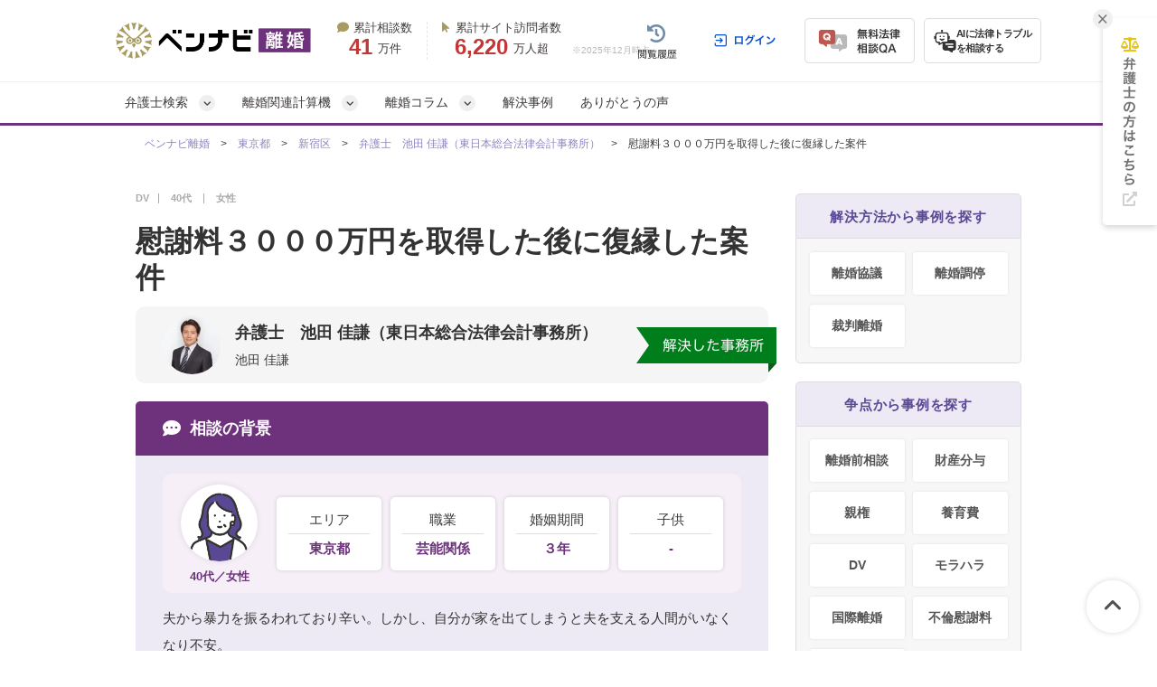

--- FILE ---
content_type: text/html; charset=UTF-8
request_url: https://ricon-pro.com/cases/369/
body_size: 26530
content:
<!DOCTYPE html>
<html lang="ja">
<head>
  <!-- Google tag (gtag.js) -->
<script async src="https://www.googletagmanager.com/gtag/js?id=G-DFRVZV0NJV"></script>
<script>
  window.dataLayer = window.dataLayer || [];
  function gtag(){dataLayer.push(arguments);}
  gtag('js', new Date());

  gtag('config', 'G-DFRVZV0NJV');
</script>


<!-- Google Tag Manager -->
<script>(function(w,d,s,l,i){w[l]=w[l]||[];w[l].push({'gtm.start':
new Date().getTime(),event:'gtm.js'});var f=d.getElementsByTagName(s)[0],
j=d.createElement(s),dl=l!='dataLayer'?'&l='+l:'';j.async=true;j.src=
'https://www.googletagmanager.com/gtm.js?id='+i+dl;f.parentNode.insertBefore(j,f);
})(window,document,'script','dataLayer','GTM-K6H4BZ');</script>
<!-- End Google Tag Manager -->


  <!-- Google tag (gtag.js) -->
<script async src="https://www.googletagmanager.com/gtag/js?id=AW-10870241331"></script>
<script>
  window.dataLayer = window.dataLayer || [];
  function gtag(){dataLayer.push(arguments);}
  gtag('js', new Date());

  gtag('config', 'AW-10870241331');
</script>


  <link rel="preconnect" href="https://www.google.com">
  <link rel="preconnect" href="https://www.gstatic.com" crossorigin>

  <meta charset="UTF-8">
  <meta name="referrer" content="no-referrer-when-downgrade">
  

  
    <title>慰謝料３０００万円を取得した後に復縁した案件｜ベンナビ離婚（旧：離婚弁護士ナビ）</title>
  <meta name="description" content="弁護士　池田 佳謙（東日本総合法律会計事務所）の解決事例です。慰謝料３０００万円を取得した後に復縁した案件"/>
  <link rel="canonical" href="https://ricon-pro.com/cases/369/">

  <link rel="stylesheet"
        href="https://cdnjs.cloudflare.com/ajax/libs/font-awesome/6.7.2/css/all.min.css"
        integrity="sha512-Evv84Mr4kqVGRNSgIGL/F/aIDqQb7xQ2vcrdIwxfjThSH8CSR7PBEakCr51Ck+w+/U6swU2Im1vVX0SVk9ABhg=="
        crossorigin="anonymous"
        referrerpolicy="no-referrer">
    <link rel="stylesheet" href="/assets/reset-88f4c87859e7fdd1e35e9e80b2d604eca04c20edc8a188102704a4b054b26a78.css" media="screen" />
    <link rel="stylesheet" href="/assets/remodal-556e940fb47ea9a58862da8b53c20d80f1f30cf0311851d9f2f7558d49a9e784.css" media="screen" />
    <link rel="stylesheet" href="/assets/remodal-default-theme-2145122dedec3ccf65a0809ecf4e6c7016db2d8cf0f825aaf439c04f3ee2c50d.css" media="screen" />
    <link rel="stylesheet" href="/assets/toastr-874e59c993fce64fd7b817c9471a6d08cf11f9aa9c2ed6244b0b5ec83ac84a79.css" media="screen" />
    <link rel="stylesheet" href="/assets/common-6951eb49ac8efccf5acfd1ceff42542c5d99bd22ac7216367eefc2b2379268df.css" media="screen" />
    <link rel="stylesheet" href="/assets/bennavi/common/style_only_layouts_pc-eb30da303dc01272df852b150f1360902aa83608adff0e8003287b7ad3196a9e.css" media="screen" />
    
      <link rel="stylesheet" href="/assets/office/pc_list-7f56ad12490fc19e2030d4c7c7d7b8250c614b66ce57791c829513ae2075bbc8.css" media="screen" />
  <link rel="stylesheet" href="/assets/top/top_pc-91d0e621e65f4b0a317b532e4ff438239c6e84821d3d271311c0b1bbc6a99b4d.css" media="screen" />

    <script src="/assets/jquery-c52420a22e9d9ec672c14cc5e3502e2619204bb10e61c423ed036963daf5f49f.js"></script>
    <script src="/assets/jquery-ui-72675d1ba1894845a328b510f5486b794fc7e6ca184876681b51e9bd65cf565f.js"></script>
    <script src="/assets/jquery_ujs-8d03233d171001a2ff0dfbf0068a6ed41c66408366f15fa83e989c4c0d15cb81.js"></script>
    <script src="/assets/remodal.min-2d3e9ee946d9c4eb8c5d1d7d29e31f179d732ec51fadc6ac9dabbc25b5307510.js"></script>
    <script src="/assets/toastr-21c8547a0a5a4bc0032ad23dae1dc93f72d7647cfb82ff526970088b73fd947f.js"></script>
    <script src="/assets/bookmark-6b17572990e74033c9550aa37e9129364097ad2d0bdca3a9de0e9d4fe62a1854.js"></script>
    <script src="/assets/common-caded2d43b08874c4237507763002095e4b128c55bf3043f49ddb59fc6123c85.js"></script>

  
  

  <script src="/assets/front/add_utm_parameter-6c1cdfe2e029b2771089e5a4f8e4a78d966f4c4d75f3b5bf1bdf6d0f342f0cfa.js"></script>

  
  <script>
    $(function() {
      $('.office-pictures-tiny').on('click', function() {
        const index = $(this).attr('class').split(' ')[1].split('--')[1];
        $(this).parents('.office-pictures').find('.office-pictures-large').each(function(i) {
          $(this).css('display', i === parseInt(index) - 1 ? 'block' : 'none');
        });
      });
    });
  </script>

  <script>
    $(function(){
      $('.strong-poinits-see-more').on('click',function(){
        $(this).closest('.strong-poinits-item-group').addClass('item--full-show');
        $(this).hide(0);
      });
    });
  </script>


  <meta name="csrf-param" content="authenticity_token" />
<meta name="csrf-token" content="jte_og_PF9-k9u8SaSXN_dSWzKLLkaohYTpPaCf3KDZkIWEoholLiLUH7De4H5Z-0hYcv6ha7uErDdd3619xcA" />
  <link rel="icon" type="image/x-icon" href="/assets/favicon-cff392e85063b38fbc288c87f205c6228cb149c7e42eff2f84ccceea7a301de6.ico" />
  
    <script type="application/ld+json">
{
"@context": "http://schema.org",
"@type": "BreadcrumbList",
"itemListElement": [
{
"@type": "ListItem",
"position": "1",
"item": {
"@id": "https://ricon-pro.com/",
"name": "ベンナビ離婚"
}
}
,{
"@type": "ListItem",
"position": "2",
"item": {
"@id": "https://ricon-pro.com/tokyo/",
"name": "東京都"
}
}
,{
"@type": "ListItem",
"position": "3",
"item": {
"@id": "https://ricon-pro.com/tokyo/tokyoto-shinjukuku/",
"name": "新宿区"
}
}
,{
"@type": "ListItem",
"position": "4",
"item": {
"@id": "https://ricon-pro.com/offices/943/",
"name": "弁護士　池田 佳謙（東日本総合法律会計事務所）"
}
}
,{
"@type": "ListItem",
"position": "5",
"item": {
"@id": "https://ricon-pro.com/cases/369/",
"name": "慰謝料３０００万円を取得した後に復縁した案件"
}
}
]
}
</script>


  <!-- LINE Tag Base Code -->
<!-- Do Not Modify -->
<script>
  (function(g,d,o){
    g._ltq=g._ltq||[];g._lt=g._lt||function(){g._ltq.push(arguments)};
    var h=location.protocol==='https:'?'https://d.line-scdn.net':'http://d.line-cdn.net';
    var s=d.createElement('script');s.async=1;
    s.src=o||h+'/n/line_tag/public/release/v1/lt.js';
    var t=d.getElementsByTagName('script')[0];t.parentNode.insertBefore(s,t);
  })(window, document);
  _lt('init', {
    customerType: 'lap',
    tagId: 'b475ab7a-d2e1-4133-914d-2e9ad4ab16c8'
  });
  _lt('send', 'pv', ['b475ab7a-d2e1-4133-914d-2e9ad4ab16c8']);
</script>
<noscript>
  <img height="1" width="1" style="display:none"
       src="https://tr.line.me/tag.gif?c_t=lap&t_id=b475ab7a-d2e1-4133-914d-2e9ad4ab16c8&e=pv&noscript=1" />
</noscript>
<!-- End LINE Tag Base Code -->

<!-- LINE Tag Base Code -->
<!-- Do Not Modify -->
<script>
  (function(g,d,o){
    g._ltq=g._ltq||[];g._lt=g._lt||function(){g._ltq.push(arguments)};
    var h=location.protocol==='https:'?'https://d.line-scdn.net':'http://d.line-cdn.net';
    var s=d.createElement('script');s.async=1;
    s.src=o||h+'/n/line_tag/public/release/v1/lt.js';
    var t=d.getElementsByTagName('script')[0];t.parentNode.insertBefore(s,t);
  })(window, document);
  _lt('init', {
    customerType: 'account',
    tagId: '9d109375-b95f-4a9b-84de-e27be25671ba'
  });
  _lt('send', 'pv', ['9d109375-b95f-4a9b-84de-e27be25671ba']);
</script>
<noscript>
  <img height="1" width="1" style="display:none"
       src="https://tr.line.me/tag.gif?c_t=lap&t_id=9d109375-b95f-4a9b-84de-e27be25671ba&e=pv&noscript=1" />
</noscript>
<!-- End LINE Tag Base Code -->

  
  <script async src="https://www.google.com/recaptcha/api.js?render=6LdHTXEmAAAAAMWxz0GxCbiPfsvLgk3ZNa4hpZxz"></script>
  <style>
    .grecaptcha-badge { visibility: hidden; }
  </style>
</head>
<body class="office_solution_cases-class office_solution_cases-show-class">
<!-- Google Tag Manager (noscript) -->
<noscript><iframe src="https://www.googletagmanager.com/ns.html?id=GTM-K6H4BZ" height="0" width="0" style="display:none;visibility:hidden"></iframe></noscript>
<!-- End Google Tag Manager (noscript) -->


<div id="fb-root"></div>
<script>(function (d, s, id) {
  var js, fjs = d.getElementsByTagName(s)[0];
  if (d.getElementById(id)) return;
  js = d.createElement(s);
  js.id = id;
  js.src = "//connect.facebook.net/ja_JP/sdk.js#xfbml=1&version=v2.3";
  fjs.parentNode.insertBefore(js, fjs);
}(document, 'script', 'facebook-jssdk'));</script>

  <!-- ▼HEADER -->
<header class="bennavi-header" id="header">
  <div class="header-container">
    <div class="header-content">
      <div class="media-name">
        <a class="" href="/">
          <picture>
            <img decoding="async" height="40" alt="ベンナビ｜離婚" class="media-logo" src="/assets/bennavi/media_logo-42bd820cf1d885cbb2c36fb54e962ceb2098384c4924955e38c1d48ab7223e56.png" />
          </picture>
</a>      </div>
      <div class="media-achievement">
        <div class="achievement-item">
          <div class="item-label">
            <i class="fa-solid fa-comment"></i>累計相談数
          </div>
          <div class="item-value">
            <div class="value-count">41</div>
            万件
          </div>
        </div>
        <div class="achievement-item">
          <div class="item-label">
            <i class="fa-solid fa-arrow-pointer"></i>累計サイト訪問者数
          </div>
          <div class="item-value">
            <div class="value-count">6,220</div>
            万人超
          </div>
        </div>
        <div class="achievement-item--aside">
          <div class="achievement-footnote">※2025年12月時点</div>
        </div>
      </div>
      <div class="header__user-menu">
        <div class="user-menu user-menu--logged-in">
            <a class="user-menu__item item--history--non-login" href="/history/"><img alt="閲覧履歴" class="user-menu__item-image" src="/assets/common/user_menu/button_history-5487c28e63179c715d4bede806ae56bc91df9bfe471f3f5c37e7f8b660ed6738.png" /></a>
            <a class="user-menu__item item--log-in" href="/users/sign_in/"><img alt="ログイン" class="user-menu__item-image" src="/assets/common/user_menu/button_login-1f5ead0542d358a93aac9245f54921a44d4b4ff33962614fddc5ccc9b3384c2a.png" /></a>
          <a class="user-menu__item item--qa" href="/users/sign_up/"><img alt="無料法律相談Q&amp;A" class="user-menu__item-image" src="/assets/common/user_menu/button_qa-872b9d793d6b90d580769c5f48e10c764451987d644c71c54e5f8e3b45553788.png" /></a>

          <a target="_blank" class="user-menu__item item--chatbot" href="https://bennavi.jp/lp_line_chatbot/">
            <img decoding="async" alt="" class="icon-chatbot" src="/assets/common/user_menu/icon_chatbot-4bfd36f32e2a15cf029343691ca8846ea6f544c2a55547f44653361d760bb744.png" width="25" height="25" />
            <div class="item-label">AIに法律トラブル<br>を相談する</div>
</a>
        </div>
      </div>
    </div>
  </div>

  <nav class="header-global-nav">
    <div class="header-container">
      <div class="global-nav__guide-post">
        <ul class="global-nav nav--lv1">
          <li id="search_offices" class="multi-level">
            弁護士検索
          </li>
          <li id="ricon_calculators" class="multi-level">
            離婚関連計算機
          </li>
          <li id="media_columns" class="multi-level">
            離婚コラム
          </li>
          <li>
            <a class="" href="/cases/">解決事例</a>
          </li>
          <li>
            <a class="" href="/testimonials/">ありがとうの声</a>
          </li>
        </ul>
        <div id="search_offices_popover" class="search-offices-popover">
          <div class="popover-notch__guide-post">
            <ul id="search_offices_lv2" class="nav--lv2">
              <li id="search_offices_by_prefectures" class="">
                都道府県から探す
              </li>
              <li id="search_offices_by_metropolis" class="">
                主要都市から探す
              </li>
              <li id="search_offices_by_23wrads" class="">
                東京23区から探す
              </li>
              <li id="search_offices_by_problems" class="">
                相談内容から探す
              </li>
            </ul>
            <ul id="search_offices_lv3" class="nav--lv3">
              <li id="search_offices_by_region1" class="">
                北海道・東北
              </li>
              <li id="search_offices_by_region2" class="">
                関東
              </li>
              <li id="search_offices_by_region3" class="">
                北陸・甲信越
              </li>
              <li id="search_offices_by_region4" class="">
                東海
              </li>
              <li id="search_offices_by_region5" class="">
                関西
              </li>
              <li id="search_offices_by_region6" class="">
                中国・四国
              </li>
              <li id="search_offices_by_region7" class="">
                九州・沖縄
              </li>
            </ul>
            <ul id="search_offices_lv3_metroplis" class="nav--lv3 multi-col--2">
                <li>
                  <a title="札幌市の離婚問題に強い弁護士を探す" href="/hokkaido/hokkaido-sapporoshi/">札幌市</a>
                </li>
                <li>
                  <a title="仙台市の離婚問題に強い弁護士を探す" href="/miyagi/miyagiken-sendaishi/">仙台市</a>
                </li>
                <li>
                  <a title="さいたま市の離婚問題に強い弁護士を探す" href="/saitama/saitamaken-saitamashi/">さいたま市</a>
                </li>
                <li>
                  <a title="千葉市の離婚問題に強い弁護士を探す" href="/chiba/chibaken-chibashi/">千葉市</a>
                </li>
                <li>
                  <a title="川崎市の離婚問題に強い弁護士を探す" href="/kanagawa/kanagawaken-kawasakishi/">川崎市</a>
                </li>
                <li>
                  <a title="横浜市の離婚問題に強い弁護士を探す" href="/kanagawa/kanagawaken-yokohamashi/">横浜市</a>
                </li>
                <li>
                  <a title="新潟市の離婚問題に強い弁護士を探す" href="/niigata/niigataken-niigatashi/">新潟市</a>
                </li>
                <li>
                  <a title="静岡市の離婚問題に強い弁護士を探す" href="/shizuoka/shizuokaken-shizuokashi/">静岡市</a>
                </li>
                <li>
                  <a title="浜松市の離婚問題に強い弁護士を探す" href="/shizuoka/shizuokaken-hamamatsushi/">浜松市</a>
                </li>
                <li>
                  <a title="名古屋市の離婚問題に強い弁護士を探す" href="/aichi/aichiken-nagoyashi/">名古屋市</a>
                </li>
                <li>
                  <a title="京都市の離婚問題に強い弁護士を探す" href="/kyoto/kyotofu-kyotoshi/">京都市</a>
                </li>
                <li>
                  <a title="大阪市の離婚問題に強い弁護士を探す" href="/osaka/osakafu-osakashi/">大阪市</a>
                </li>
                <li>
                  <a title="堺市の離婚問題に強い弁護士を探す" href="/osaka/osakafu-sakaishi/">堺市</a>
                </li>
                <li>
                  <a title="神戸市の離婚問題に強い弁護士を探す" href="/hyogo/hyogoken-kobeshi/">神戸市</a>
                </li>
                <li>
                  <a title="岡山市の離婚問題に強い弁護士を探す" href="/okayama/okayamaken-okayamashi/">岡山市</a>
                </li>
                <li>
                  <a title="広島市の離婚問題に強い弁護士を探す" href="/hiroshima/hiroshimaken-hiroshimashi/">広島市</a>
                </li>
                <li>
                  <a title="北九州市の離婚問題に強い弁護士を探す" href="/fukuoka/fukuokaken-kitakyushushi/">北九州市</a>
                </li>
                <li>
                  <a title="福岡市の離婚問題に強い弁護士を探す" href="/fukuoka/fukuokaken-fukuokashi/">福岡市</a>
                </li>
                <li>
                  <a title="熊本市の離婚問題に強い弁護士を探す" href="/kumamoto/kumamotoken-kumamotoshi/">熊本市</a>
                </li>
            </ul>
            <ul id="search_offices_lv3_23wrads" class="nav--lv3 multi-col--2">
                <li id="" class="">
                  <a href="/tokyo/tokyoto-bunkyoku/" class="fal-bl-23wds" title="文京区の離婚問題に強い弁護士を探す">文京区</a>
                </li>
                <li id="" class="">
                  <a href="/tokyo/tokyoto-chiyodaku/" class="fal-bl-23wds" title="千代田区の離婚問題に強い弁護士を探す">千代田区</a>
                </li>
                <li id="" class="">
                  <a href="/tokyo/tokyoto-shinjukuku/" class="fal-bl-23wds" title="新宿区の離婚問題に強い弁護士を探す">新宿区</a>
                </li>
                <li id="" class="">
                  <a href="/tokyo/tokyoto-minatoku/" class="fal-bl-23wds" title="港区の離婚問題に強い弁護士を探す">港区</a>
                </li>
                <li id="" class="">
                  <a href="/tokyo/tokyoto-chuoku/" class="fal-bl-23wds" title="中央区の離婚問題に強い弁護士を探す">中央区</a>
                </li>
                <li id="" class="">
                  <a href="/tokyo/tokyoto-shibuyaku/" class="fal-bl-23wds" title="渋谷区の離婚問題に強い弁護士を探す">渋谷区</a>
                </li>
                <li id="" class="">
                  <a href="/tokyo/tokyoto-meguroku/" class="fal-bl-23wds" title="目黒区の離婚問題に強い弁護士を探す">目黒区</a>
                </li>
                <li id="" class="">
                  <a href="/tokyo/tokyoto-toshimaku/" class="fal-bl-23wds" title="豊島区の離婚問題に強い弁護士を探す">豊島区</a>
                </li>
                <li id="" class="">
                  <a href="/tokyo/tokyoto-katsushikaku/" class="fal-bl-23wds" title="葛飾区の離婚問題に強い弁護士を探す">葛飾区</a>
                </li>
                <li id="" class="">
                  <a href="/tokyo/tokyoto-nerimaku/" class="fal-bl-23wds" title="練馬区の離婚問題に強い弁護士を探す">練馬区</a>
                </li>
                <li id="" class="">
                  <a href="/tokyo/tokyoto-kitaku/" class="fal-bl-23wds" title="北区の離婚問題に強い弁護士を探す">北区</a>
                </li>
                <li id="" class="">
                  <a href="/tokyo/tokyoto-setagayaku/" class="fal-bl-23wds" title="世田谷区の離婚問題に強い弁護士を探す">世田谷区</a>
                </li>
                <li id="" class="">
                  <a href="/tokyo/tokyoto-otaku/" class="fal-bl-23wds" title="大田区の離婚問題に強い弁護士を探す">大田区</a>
                </li>
                <li id="" class="">
                  <a href="/tokyo/tokyoto-suginamiku/" class="fal-bl-23wds" title="杉並区の離婚問題に強い弁護士を探す">杉並区</a>
                </li>
                <li id="" class="">
                  <a href="/tokyo/tokyoto-shinagawaku/" class="fal-bl-23wds" title="品川区の離婚問題に強い弁護士を探す">品川区</a>
                </li>
                <li id="" class="">
                  <a href="/tokyo/tokyoto-arakawaku/" class="fal-bl-23wds" title="荒川区の離婚問題に強い弁護士を探す">荒川区</a>
                </li>
                <li id="" class="">
                  <a href="/tokyo/tokyoto-taitoku/" class="fal-bl-23wds" title="台東区の離婚問題に強い弁護士を探す">台東区</a>
                </li>
                <li id="" class="">
                  <a href="/tokyo/tokyoto-nakanoku/" class="fal-bl-23wds" title="中野区の離婚問題に強い弁護士を探す">中野区</a>
                </li>
                <li id="" class="">
                  <a href="/tokyo/tokyoto-adachiku/" class="fal-bl-23wds" title="足立区の離婚問題に強い弁護士を探す">足立区</a>
                </li>
                <li id="" class="">
                  <a href="/tokyo/tokyoto-kotoku/" class="fal-bl-23wds" title="江東区の離婚問題に強い弁護士を探す">江東区</a>
                </li>
            </ul>
            <ul id="search_offices_lv3_problems" class="nav--lv3 multi-col--2">
                <li>
                  <a href="/all/sodan/">離婚前相談</a>
                </li>
                <li>
                  <a href="/all/rikonkyogi/">離婚協議</a>
                </li>
                <li>
                  <a href="/all/rikonchotei/">離婚調停</a>
                </li>
                <li>
                  <a href="/all/zaisanbunyo/">財産分与</a>
                </li>
                <li>
                  <a href="/all/shinken/">親権</a>
                </li>
                <li>
                  <a href="/all/youikuhi/">養育費</a>
                </li>
                <li>
                  <a href="/all/dv/">DV</a>
                </li>
                <li>
                  <a href="/all/morahara/">モラハラ</a>
                </li>
                <li>
                  <a href="/all/kokusairikon/">国際離婚</a>
                </li>
                <li>
                  <a href="/all/isharyo/">不倫・離婚慰謝料</a>
                </li>
                <li>
                  <a href="/all/riconsaiban/">離婚裁判</a>
                </li>
                <li>
                  <a href="/all/menkaikouryuu/">面会交流</a>
                </li>
                <li>
                  <a href="/all/tetsuduki/">離婚手続き</a>
                </li>
                <li>
                  <a href="/all/bekkyo/">別居</a>
                </li>
                <li>
                  <a href="/all/danzyo/">男女問題</a>
                </li>
                <li>
                  <a href="/all/jukunenricon/">熟年離婚</a>
                </li>
                <li>
                  <a href="/all/koninhiyou/">婚姻費用</a>
                </li>
            </ul>
            <ul id="search_offices_lv4_region1" class="nav--lv4">
                <li id="" class="">
                  <a title="北海道の離婚問題に強い弁護士を探す" href="/hokkaido/">北海道</a>
                </li>
                <li id="" class="">
                  <a title="青森県の離婚問題に強い弁護士を探す" href="/aomori/">青森</a>
                </li>
                <li id="" class="">
                  <a title="岩手県の離婚問題に強い弁護士を探す" href="/iwate/">岩手</a>
                </li>
                <li id="" class="">
                  <a title="宮城県の離婚問題に強い弁護士を探す" href="/miyagi/">宮城</a>
                </li>
                <li id="" class="">
                  <a title="秋田県の離婚問題に強い弁護士を探す" href="/akita/">秋田</a>
                </li>
                <li id="" class="">
                  <a title="山形県の離婚問題に強い弁護士を探す" href="/yamagata/">山形</a>
                </li>
                <li id="" class="">
                  <a title="福島県の離婚問題に強い弁護士を探す" href="/fukushima/">福島</a>
                </li>
            </ul>
            <ul id="search_offices_lv4_region2" class="nav--lv4">
                <li id="" class="">
                  <a title="東京都の離婚問題に強い弁護士を探す" href="/tokyo/">東京</a>
                </li>
                <li id="" class="">
                  <a title="神奈川県の離婚問題に強い弁護士を探す" href="/kanagawa/">神奈川</a>
                </li>
                <li id="" class="">
                  <a title="埼玉県の離婚問題に強い弁護士を探す" href="/saitama/">埼玉</a>
                </li>
                <li id="" class="">
                  <a title="千葉県の離婚問題に強い弁護士を探す" href="/chiba/">千葉</a>
                </li>
                <li id="" class="">
                  <a title="茨城県の離婚問題に強い弁護士を探す" href="/ibaraki/">茨城</a>
                </li>
                <li id="" class="">
                  <a title="群馬県の離婚問題に強い弁護士を探す" href="/gunma/">群馬</a>
                </li>
                <li id="" class="">
                  <a title="栃木県の離婚問題に強い弁護士を探す" href="/tochigi/">栃木</a>
                </li>
            </ul>
            <ul id="search_offices_lv4_region3" class="nav--lv4">
                <li id="" class="">
                  <a title="山梨県の離婚問題に強い弁護士を探す" href="/yamanashi/">山梨</a>
                </li>
                <li id="" class="">
                  <a title="新潟県の離婚問題に強い弁護士を探す" href="/niigata/">新潟</a>
                </li>
                <li id="" class="">
                  <a title="長野県の離婚問題に強い弁護士を探す" href="/nagano/">長野</a>
                </li>
                <li id="" class="">
                  <a title="富山県の離婚問題に強い弁護士を探す" href="/toyama/">富山</a>
                </li>
                <li id="" class="">
                  <a title="石川県の離婚問題に強い弁護士を探す" href="/ishikawa/">石川</a>
                </li>
                <li id="" class="">
                  <a title="福井県の離婚問題に強い弁護士を探す" href="/fukui/">福井</a>
                </li>
            </ul>
            <ul id="search_offices_lv4_region4" class="nav--lv4">
                <li id="" class="">
                  <a title="愛知県の離婚問題に強い弁護士を探す" href="/aichi/">愛知</a>
                </li>
                <li id="" class="">
                  <a title="岐阜県の離婚問題に強い弁護士を探す" href="/gifu/">岐阜</a>
                </li>
                <li id="" class="">
                  <a title="静岡県の離婚問題に強い弁護士を探す" href="/shizuoka/">静岡</a>
                </li>
                <li id="" class="">
                  <a title="三重県の離婚問題に強い弁護士を探す" href="/mie/">三重</a>
                </li>
            </ul>
            <ul id="search_offices_lv4_region5" class="nav--lv4">
                <li id="" class="">
                  <a title="大阪府の離婚問題に強い弁護士を探す" href="/osaka/">大阪</a>
                </li>
                <li id="" class="">
                  <a title="兵庫県の離婚問題に強い弁護士を探す" href="/hyogo/">兵庫</a>
                </li>
                <li id="" class="">
                  <a title="京都府の離婚問題に強い弁護士を探す" href="/kyoto/">京都</a>
                </li>
                <li id="" class="">
                  <a title="滋賀県の離婚問題に強い弁護士を探す" href="/shiga/">滋賀</a>
                </li>
                <li id="" class="">
                  <a title="奈良県の離婚問題に強い弁護士を探す" href="/nara/">奈良</a>
                </li>
                <li id="" class="">
                  <a title="和歌山県の離婚問題に強い弁護士を探す" href="/wakayama/">和歌山</a>
                </li>
            </ul>
            <ul id="search_offices_lv4_region6" class="nav--lv4">
                <li id="" class="">
                  <a title="鳥取県の離婚問題に強い弁護士を探す" href="/tottori/">鳥取</a>
                </li>
                <li id="" class="">
                  <a title="島根県の離婚問題に強い弁護士を探す" href="/shimane/">島根</a>
                </li>
                <li id="" class="">
                  <a title="岡山県の離婚問題に強い弁護士を探す" href="/okayama/">岡山</a>
                </li>
                <li id="" class="">
                  <a title="広島県の離婚問題に強い弁護士を探す" href="/hiroshima/">広島</a>
                </li>
                <li id="" class="">
                  <a title="山口県の離婚問題に強い弁護士を探す" href="/yamaguchi/">山口</a>
                </li>
                <li id="" class="">
                  <a title="徳島県の離婚問題に強い弁護士を探す" href="/tokushima/">徳島</a>
                </li>
                <li id="" class="">
                  <a title="香川県の離婚問題に強い弁護士を探す" href="/kagawa/">香川</a>
                </li>
                <li id="" class="">
                  <a title="愛媛県の離婚問題に強い弁護士を探す" href="/ehime/">愛媛</a>
                </li>
                <li id="" class="">
                  <a title="高知県の離婚問題に強い弁護士を探す" href="/kochi/">高知</a>
                </li>
            </ul>
            <ul id="search_offices_lv4_region7" class="nav--lv4">
                <li id="" class="">
                  <a title="福岡県の離婚問題に強い弁護士を探す" href="/fukuoka/">福岡</a>
                </li>
                <li id="" class="">
                  <a title="佐賀県の離婚問題に強い弁護士を探す" href="/saga/">佐賀</a>
                </li>
                <li id="" class="">
                  <a title="長崎県の離婚問題に強い弁護士を探す" href="/nagasaki/">長崎</a>
                </li>
                <li id="" class="">
                  <a title="熊本県の離婚問題に強い弁護士を探す" href="/kumamoto/">熊本</a>
                </li>
                <li id="" class="">
                  <a title="大分県の離婚問題に強い弁護士を探す" href="/oita/">大分</a>
                </li>
                <li id="" class="">
                  <a title="宮崎県の離婚問題に強い弁護士を探す" href="/miyazaki/">宮崎</a>
                </li>
                <li id="" class="">
                  <a title="鹿児島県の離婚問題に強い弁護士を探す" href="/kagoshima/">鹿児島</a>
                </li>
                <li id="" class="">
                  <a title="沖縄県の離婚問題に強い弁護士を探す" href="/okinawa/">沖縄</a>
                </li>
            </ul>
          </div>
        </div>
        <div id="columns_categories_popover" class="columns-categories-popover">
          <div class="popover-notch__guide-post">
            <ul id="columns_categories_lv2" class="nav--lv2">
                <li id="" class="">
                  <a class="link-post-cat" href="/columns/rikonchotei/">離婚調停</a>
                </li>
                <li id="" class="">
                  <a class="link-post-cat" href="/columns/isharyo/">慰謝料</a>
                </li>
                <li id="" class="">
                  <a class="link-post-cat" href="/columns/shinken/">親権（子供）</a>
                </li>
                <li id="" class="">
                  <a class="link-post-cat" href="/columns/zaisanbunyo/">財産分与</a>
                </li>
                <li id="" class="">
                  <a class="link-post-cat" href="/columns/mennkai/">面会交流</a>
                </li>
                <li id="" class="">
                  <a class="link-post-cat" href="/columns/morahara/">モラハラ</a>
                </li>
                <li id="" class="">
                  <a class="link-post-cat" href="/columns/youikuhi/">養育費</a>
                </li>
                <li id="" class="">
                  <a class="link-post-cat" href="/columns/dv/">DV</a>
                </li>
                <li id="" class="">
                  <a class="link-post-cat" href="/columns/kokusairikon/">国際離婚</a>
                </li>
                <li id="" class="">
                  <a class="link-post-cat" href="/columns/other/">その他</a>
                </li>
                <li id="" class="">
                  <a class="link-post-cat" href="/columns/riconsaiban/">離婚裁判</a>
                </li>
                <li id="" class="">
                  <a class="link-post-cat" href="/columns/hurin/">不倫</a>
                </li>
                <li id="" class="">
                  <a class="link-post-cat" href="/columns/cause/">離婚原因</a>
                </li>
                <li id="" class="">
                  <a class="link-post-cat" href="/columns/kyougirikon/">協議離婚</a>
                </li>
                <li id="" class="">
                  <a class="link-post-cat" href="/columns/jukunenrikon/">熟年離婚</a>
                </li>
                <li id="" class="">
                  <a class="link-post-cat" href="/columns/after/">離婚後の生活</a>
                </li>
                <li id="" class="">
                  <a class="link-post-cat" href="/columns/consultation/">離婚の相談先</a>
                </li>
                <li id="" class="">
                  <a class="link-post-cat" href="/columns/preparation/">離婚準備</a>
                </li>
                <li id="" class="">
                  <a class="link-post-cat" href="/columns/uwakityousa/">浮気調査</a>
                </li>
                <li id="" class="">
                  <a class="link-post-cat" href="/columns/survey/">調査・アンケート</a>
                </li>
            </ul>
          </div>
        </div>
        <div id="ricon_calculators_popover" class="ricon-calculators-popover">
          <div class="popover-notch__guide-post">
            <ul id="ricon_calculators_lv2" class="nav--lv2">
              <li>
                <a class="" href="/isharyo/calculator/">慰謝料計算機</a>
              </li>
              <li>
                <a class="" href="/youikuhi/calculator/">養育費計算機</a>
              </li>
              <li>
                <a class="" href="/koninhiyou/calculator/">婚姻費用計算機</a>
              </li>
              <li>
                <a class="" href="/zaisanbunyo/calculator/">財産分与計算機</a>
              </li>
            </ul>
          </div>
        </div>
      </div>
    </div>
  </nav>
</header>
<!-- ▲HEADER -->


<!-- ▼CONTENTS -->

<section class="subheader_cases">
  <div id="page-title-area" class="layout-inner">
    <!-- ヘッダー部 パンくずリスト -->
<div id="header-crumb">
  <div class="crumb">
    <a class="" href="/">ベンナビ離婚</a>　>　<a class="" href="/tokyo/">東京都</a>　>　<a class="" href="/tokyo/tokyoto-shinjukuku/">新宿区</a>　>　<a class="" href="/offices/943/">弁護士　池田 佳謙（東日本総合法律会計事務所）</a>　>　慰謝料３０００万円を取得した後に復縁した案件
  </div>
</div>


  </div>
</section>

<div id="main" class="layout-inner clearfix" style="display: flex; justify-content: space-between;">

  <div id="main-right">

    <div id="content-area">
      <div class="cases-content">

        <div class="cases__main">

          <div class="cases-header">
            <div class="cases-category-wrapper">
                <div class="cases-category-tag">
                  DV
                </div>
                <div class="cases__client-data-tag">
                  40代
                </div>
                <div class="cases__client-data-tag">
                  女性
                </div>
            </div>
            <div class="button__bookmark-guide positoin--columns-detail">
              
            </div>
            <h1 class="cases-title">
              慰謝料３０００万円を取得した後に復縁した案件
            </h1>
          </div>

            <div class="resolved-lawyer__banner">
              <div class="banner-thumb">
                <picture>
                  <source type="image/webp" srcset="https://s3-ap-northeast-1.amazonaws.com/navi-admin-prod/system/images/6516/office_info_202510211004_65161_w72.jpg.webp?">
                  <img class="image" src="https://s3-ap-northeast-1.amazonaws.com/navi-admin-prod/system/images/6516/office_info_202510211004_65161_w72.jpg?" />
                </picture>
              </div>
              <div class="banner-office-info">
                <div class="office-name">弁護士　池田 佳謙（東日本総合法律会計事務所）</div>
                <div class="lawyer-name">池田 佳謙</div>
              </div>
              <div class="banner-ribbon">
                <img decoding="async" alt="解決した事務所" class="banner-ribbon__img" src="/assets/cases/ribbon_responded_office-626e5b4eab9f69d11b114b8ec6c3a14d0174279ea659085c490b38139b8047be.png" width="155" height="50" />
              </div>
            </div>

          <div class="cases-client">
            <h2 class="cases-client__header">
              相談の背景
            </h2>
            <div class="cases-client__body">

              <div class="cases-client__data">
                <div class="cases-client__avatar-wrapper">
                  <div class="avatar-image female--middle"></div>
                  <div class="avatar-name">
                    40代／女性
                  </div>
                </div>
                <div class="cases-client__info-wrapper">
                  <div class="info-item">
                    <div class="item-name">エリア</div>
                    <div class="item-value">
                      東京都
                    </div>
                  </div>
                  <div class="info-item">
                    <div class="item-name">職業</div>
                    <div class="item-value">
                      芸能関係
                    </div>
                  </div>
                  <div class="info-item">
                    <div class="item-name">婚姻期間</div>
                    <div class="item-value">
                      ３年
                    </div>
                  </div>
                  <div class="info-item">
                    <div class="item-name">子供</div>
                    <div class="item-value">
                      -
                    </div>
                  </div>
                </div>
              </div>

              <div class="cases-client__consultation">
                夫から暴力を振るわれており辛い。しかし、自分が家を出てしまうと夫を支える人間がいなくなり不安。<br />夫は自分がいないと精神的に不安定になってしまうので支えてあげたいが、自分の体が辛いとのことで相談におみえになりました。
              </div>
            </div>
          </div>

          <div class="cases-lawyer">
            <h2 class="cases-lawyer__header">
              相談の結果
            </h2>
            <div class="cases-lawyer__body">

                <div class="cases-merit">
                  <div class="cases-merit__detail">
                    ３０００万円
                  </div>
                  <img decoding="async" alt="得られたメリット" class="cases-merit__ribbon" src="/assets/cases/cases_merit_ribbon-2b29da9343881bacdaea5653150bc85403082f111211bdc76a0178f879144054.png" width="181" height="46" />
                </div>

                <div class="result-sentence">
                  ・DV行為の慰謝料として３０００万円の支払い義務を定めました。<br />・復縁に至る道程が定まりました。<br />
                </div>

              <div class="lawyers-responsed">
                <div class="responsed-heading">弁護士の対応</div>
                <div class="responsed-sentence">
                  ・ご依頼者様のご発言以外で暴力・暴言の存在を確認することができなかったため、証拠のとり方をお教えして記録をとっていただきました。<br />・ご依頼者様と複数回協議させていただき、家を出ても大丈夫という気持ちをつくっていきました。<br />・夫が経営している会社の決算書を分析して夫の収入及び資産状況を分析しました。<br />・夫は復縁を望んだため、公正証書を作成した後に復縁するための協議も代理させていただきました。
                </div>
              </div>
            </div>
            <div style="text-align: right; font-size: 12px;margin: 10px;">最終更新日：2025年11月28日</div>
          </div>
        </div>


          <div class="office-list-section">
            <h2 class="office-list-section__header">
              解決した事務所
            </h2>
              
<div id="disp_943" class="offices-index-office-unit" >

  <div class="office-location">
    <a class="location-item" title="東京都の離婚問題に強い弁護士を探す" href="/tokyo/">東京都</a>
      <a class="location-item" title="新宿区の離婚問題に強い弁護士を探す" href="/tokyo/tokyoto-shinjukuku/">新宿区</a>
    
  </div>

  <h2 class="office-name">
    <a onclick="gtag('event', 'office-click', {'event_timestamp': '20260123002446', 'event_action': 'https://ricon-pro.com/cases/369/', 'event_label': 'https://ricon-pro.com/offices/943/_3_0'});" class="office-name-link-detail" href="/offices/943/">弁護士　池田 佳謙（東日本総合法律会計事務所）</a>
  </h2>

  <div class="flex-horizontally">

    <div class="office-pictures">
      <a onclick="gtag('event', 'office-click', {'event_timestamp': '20260123002446', 'event_action': 'https://ricon-pro.com/cases/369/', 'event_label': 'https://ricon-pro.com/offices/943/_3_0'});" href="/offices/943/">
        <picture>
          <source type="image/webp" srcset="https://s3-ap-northeast-1.amazonaws.com/navi-admin-prod/system/images/6516/office_info_202510211004_65161_w250.jpg.webp?">
          <img decoding="async" alt="弁護士　池田 佳謙（東日本総合法律会計事務所）の画像" class="office-pictures-large large--1" src="https://s3-ap-northeast-1.amazonaws.com/navi-admin-prod/system/images/6516/office_info_202510211004_65161_w250.jpg?" width="246" height="185" />
        </picture>
        <picture>
          <source type="image/webp" srcset="https://s3-ap-northeast-1.amazonaws.com/navi-admin-prod/system/images/6516/office_info_202510211004_65162_w250.jpg.webp?">
          <img decoding="async" alt="弁護士　池田 佳謙（東日本総合法律会計事務所）の画像" class="office-pictures-large large--2" style="display:none;" src="https://s3-ap-northeast-1.amazonaws.com/navi-admin-prod/system/images/6516/office_info_202510211004_65162_w250.jpg?" width="246" height="185" />
        </picture>
        <picture>
          <source type="image/webp" srcset="https://s3-ap-northeast-1.amazonaws.com/navi-admin-prod/system/images/6516/office_info_202510211004_65163_w250.jpg.webp?">
          <img decoding="async" alt="弁護士　池田 佳謙（東日本総合法律会計事務所）の画像" class="office-pictures-large large--3" style="display:none;" src="https://s3-ap-northeast-1.amazonaws.com/navi-admin-prod/system/images/6516/office_info_202510211004_65163_w250.jpg?" width="246" height="185" />
        </picture>
</a>      <div class="office-pictures-list">
        <picture>
          <source type="image/webp" srcset="https://s3-ap-northeast-1.amazonaws.com/navi-admin-prod/system/images/6516/office_info_202510211004_65161_w250.jpg.webp?">
          <img decoding="async" alt="弁護士　池田 佳謙（東日本総合法律会計事務所）の画像" class="office-pictures-tiny tiny--1" src="https://s3-ap-northeast-1.amazonaws.com/navi-admin-prod/system/images/6516/office_info_202510211004_65161_w250.jpg?" width="73" height="55" />
        </picture>
        <picture>
          <source type="image/webp" srcset="https://s3-ap-northeast-1.amazonaws.com/navi-admin-prod/system/images/6516/office_info_202510211004_65162_w250.jpg.webp?">
          <img decoding="async" alt="弁護士　池田 佳謙（東日本総合法律会計事務所）の画像" class="office-pictures-tiny tiny--2" src="https://s3-ap-northeast-1.amazonaws.com/navi-admin-prod/system/images/6516/office_info_202510211004_65162_w250.jpg?" width="73" height="55" />
        </picture>
        <picture>
          <source type="image/webp" srcset="https://s3-ap-northeast-1.amazonaws.com/navi-admin-prod/system/images/6516/office_info_202510211004_65163_w250.jpg.webp?">
          <img decoding="async" alt="弁護士　池田 佳謙（東日本総合法律会計事務所）の画像" class="office-pictures-tiny tiny--3" src="https://s3-ap-northeast-1.amazonaws.com/navi-admin-prod/system/images/6516/office_info_202510211004_65163_w250.jpg?" width="73" height="55" />
        </picture>
      </div>
    </div>

    <table class="access-info-table">
      <tbody>
      <tr>
        <th><h3>住所</h3></th>
        <td>
          東京都新宿区四谷1-8-3四谷三信ビル8階
        </td>
      </tr>
      <tr>
        <th><h3>最寄駅</h3></th>
        <td>
          四ツ谷駅から徒歩5分	
        </td>
      </tr>
      <tr>
        <th><h3>営業時間</h3></th>
        <td>
          <p>平日：10:00〜21:00</p><p>土曜：12:00〜19:00</p>
        </td>
      </tr>
      <tr>
        <th><h3>対応地域</h3></th>
        <td>
          
        </td>
      </tr>
      </tbody>
    </table>

  </div>

  

<div class="office-cta ">

  <div class="cta-info">
      <div class="free-of-charge">初回相談無料</div>

    <div class="business-state">
        営業時間外
    </div>
    <div class="business-hours">
    </div>
  </div>

  <div class="cta-main ">

      <div class="call-disabled-text">
        <i class="fa-solid fa-phone"></i><span>営業時間外のため電話での<br>お問合せは受付けておりません</span>
      </div>


      <div class="contact-mail">
        <a class="contact-mail-button " href="/offices/943/private_questions/new/">
          <div class="label-1">24時間受信中</div>
          <div class="label-2"><i class="fa-solid fa-envelope"></i>メール問合せ</div>
</a>      </div>
  </div>

</div>

  

  <div class="detail-link-group">
    <a onclick="gtag('event', 'office-click', {'event_timestamp': '20260123002446', 'event_action': 'https://ricon-pro.com/cases/369/', 'event_label': 'https://ricon-pro.com/offices/943/_3_0'});" class="dl-item" href="/offices/943/">
      <img decoding="async" alt="" class="dl-item-icon" src="/assets/office/5191/icon_detail-ee07bd323825f48e8ff7c46b865dc7dc7d2e2c9f1ef54b41b603c938b6b27c6e.png" width="14" height="14" />
      事務所詳細
</a>    <a class="dl-item " href="/offices/943/#anchor_price">
      <svg class="dl-item-icon" width="15" height="14" viewBox="0 0 15 14" fill="#6E327D" xmlns="http://www.w3.org/2000/svg">
        <path fill-rule="evenodd" clip-rule="evenodd" d="M3.39174 0.145691C3.65517 -0.0753573 4.04793 -0.0409958 4.26897 0.22244L7.71419 4.32828L11.1568 0.225537C11.3779 -0.0378985 11.7706 -0.07226 12.034 0.148789C12.2975 0.369837 12.3318 0.762589 12.1108 1.02603L8.35264 5.5048V5.69774H11.7774C12.1213 5.69774 12.4001 5.97652 12.4001 6.32041C12.4001 6.6643 12.1213 6.94308 11.7774 6.94308H8.35264V8.81109H11.7774C12.1213 8.81109 12.4001 9.08987 12.4001 9.43376C12.4001 9.77765 12.1213 10.0564 11.7774 10.0564H8.35264V13.3773C8.35264 13.7212 8.07386 14 7.72997 14C7.38608 14 7.1073 13.7212 7.1073 13.3773V10.0564H3.68267C3.33878 10.0564 3.06 9.77765 3.06 9.43376C3.06 9.08987 3.33878 8.81109 3.68267 8.81109H7.1073L7.1073 6.94308H3.68267C3.33878 6.94308 3.06 6.6643 3.06 6.32041C3.06 5.97652 3.33878 5.69774 3.68267 5.69774H7.1073V5.54243L3.31499 1.02293C3.09394 0.759492 3.1283 0.36674 3.39174 0.145691Z" fill="#6E327D"/>
      </svg>
      料金表
</a>    <a class="dl-item " href="/offices/943/?case=1">
      <svg class="dl-item-icon" width="15" height="14" viewBox="0 0 15 14" fill="#6E327D" xmlns="http://www.w3.org/2000/svg">
        <path d="M7.21129 13.0666C7.9647 13.0666 8.57493 12.7186 8.57493 12.2889V12.1333H5.84766V12.2889C5.84766 12.7186 6.45788 13.0666 7.21129 13.0666Z" fill="#EFECF7"/>
        <path d="M9.48366 10.5C9.75639 9.62773 10.3217 8.88398 10.8814 8.14297C11.0291 7.94883 11.1768 7.75469 11.3189 7.55781C11.8814 6.77852 12.2109 5.83516 12.2109 4.81523C12.2109 2.15469 9.9723 0 7.21094 0C4.44957 0 2.21094 2.15469 2.21094 4.8125C2.21094 5.83242 2.54048 6.77852 3.10298 7.55508C3.24503 7.75195 3.39276 7.94609 3.54048 8.14023C4.10298 8.88125 4.66832 9.62773 4.93821 10.4973H9.48366V10.5Z" fill="#EFECF7" />
        <path fill-rule="evenodd" clip-rule="evenodd" d="M9.48366 11.375V11.8125C9.48366 12.007 9.45733 12.1955 9.4079 12.375C9.15016 13.3108 8.26455 14 7.21094 14C6.15732 14 5.27172 13.3108 5.01398 12.375C4.96455 12.1955 4.93821 12.007 4.93821 11.8125V11.375H9.48366ZM6.09126 12.375C6.3005 12.7379 6.70791 13 7.21094 13C7.71397 13 8.12137 12.7379 8.33061 12.375H6.09126ZM4.89834 10.3758C4.91226 10.416 4.92556 10.4565 4.93821 10.4973H9.48366C9.49644 10.4565 9.51071 10.416 9.52474 10.3758C9.62083 10.1003 9.74547 9.83731 9.88888 9.58277C10.1677 9.08789 10.5174 8.6249 10.866 8.16341L10.8814 8.14297C11.0291 7.94885 11.1769 7.75466 11.3189 7.55781C11.8814 6.77852 12.2109 5.83516 12.2109 4.81523C12.2109 2.15469 9.9723 0 7.21094 0C4.44957 0 2.21094 2.15469 2.21094 4.8125C2.21094 5.83242 2.54048 6.77852 3.10298 7.55508C3.24503 7.75195 3.39276 7.94609 3.54048 8.14023C4.07662 8.84651 4.61533 9.55776 4.89834 10.3758ZM10.068 7.56071L10.0852 7.53788C10.2342 7.34204 10.3746 7.15751 10.5079 6.97271C10.9536 6.35525 11.2109 5.61476 11.2109 4.81523C11.2109 2.74229 9.45601 1 7.21094 1C4.96549 1 3.21094 2.74265 3.21094 4.8125C3.21094 5.6129 3.46865 6.35523 3.91284 6.96846L3.91394 6.96997C4.04729 7.1548 4.18725 7.33882 4.33629 7.53468L4.33699 7.53561C4.34951 7.55209 4.3621 7.56867 4.37475 7.58534C4.78484 8.1253 5.26774 8.76115 5.61667 9.49727H8.80746C9.15214 8.77255 9.6247 8.14727 10.0269 7.61504C10.0407 7.59683 10.0544 7.5787 10.068 7.56071C10.068 7.5607 10.068 7.56072 10.068 7.56071Z" fill="#6E327D"/>
      </svg>
      解決事例
</a>
    <a class="dl-item disabled" href="/offices/943/?qas=1">
      <svg width="15" height="14" viewBox="0 0 15 14" fill="#B7B7B7" xmlns="http://www.w3.org/2000/svg">
        <path d="M9.25199 13.4904C10.1414 13.4904 11.0207 13.3005 11.7802 12.9408L11.9001 12.8908L12.01 12.9508C12.1899 13.0407 12.3997 13.1307 12.6196 13.2106C12.9793 13.3405 13.5289 13.5004 14.0985 13.5004C14.1585 13.5004 14.2184 13.4604 14.2384 13.4005C14.2584 13.3405 14.2384 13.2805 14.1785 13.2406H14.1685V13.2306C14.1685 13.2306 14.1485 13.2206 14.1485 13.2106C14.1185 13.1906 14.0885 13.1606 14.0286 13.1107C13.8887 12.9808 13.7688 12.8608 13.6688 12.7309C13.499 12.5211 13.3591 12.3012 13.2691 12.0714L13.2192 11.9415L13.3191 11.8316C13.9286 11.1421 14.2584 10.3426 14.2584 9.50325C14.2584 7.29483 12.02 5.5061 9.26198 5.5061C6.50395 5.5061 4.26555 7.29483 4.26555 9.50325C4.26555 11.7117 6.50395 13.5004 9.26198 13.5004L9.25199 13.4904Z" fill="#F5F5F5"/>
        <path d="M14.0988 13.9899C13.4592 13.9899 12.8497 13.82 12.4499 13.6701C12.2501 13.6002 12.0602 13.5202 11.8903 13.4403C11.0809 13.8 10.1816 13.9899 9.25222 13.9899C6.22439 13.9899 3.75615 11.9714 3.75615 9.49313C3.75615 7.0149 6.22439 4.99634 9.25222 4.99634C12.2801 4.99634 14.7483 7.0149 14.7483 9.49313C14.7483 10.4025 14.4185 11.2818 13.799 12.0313C13.8589 12.1612 13.9489 12.2811 14.0488 12.411C14.1387 12.521 14.2387 12.6209 14.3586 12.7308L14.4485 12.8108C14.7083 13.0006 14.8083 13.3104 14.7083 13.5702C14.6184 13.83 14.3686 13.9999 14.0988 13.9999V13.9899ZM13.8689 13.6102C13.8689 13.6102 13.8889 13.6202 13.8889 13.6302L13.8689 13.6102ZM9.25222 5.99562C6.77399 5.99562 4.75544 7.5645 4.75544 9.49313C4.75544 11.4217 6.77399 12.9906 9.25222 12.9906C10.0716 12.9906 10.8711 12.8207 11.5706 12.491L11.6905 12.441C11.8304 12.3711 11.9903 12.3811 12.1302 12.441L12.2401 12.501C12.4 12.5809 12.5898 12.6709 12.7897 12.7408C12.8896 12.7808 12.9995 12.8108 13.1195 12.8507C12.9896 12.6609 12.8796 12.461 12.7997 12.2512L12.7497 12.1212C12.6798 11.9414 12.7197 11.7415 12.8397 11.6016L12.9396 11.4917C13.4692 10.9021 13.749 10.2126 13.749 9.49313C13.749 7.5645 11.7305 5.99562 9.25222 5.99562Z" fill="#B7B7B7"/>
        <path d="M6.25461 8.49406C5.36524 8.49406 4.48587 8.3042 3.72641 7.94446L3.6065 7.89449L3.49658 7.95445C3.31671 8.04438 3.10686 8.13432 2.88701 8.21426C2.52727 8.34417 1.97766 8.50406 1.40807 8.50406C1.34811 8.50406 1.28816 8.46408 1.26817 8.40413C1.24818 8.34417 1.26817 8.28421 1.32813 8.24424H1.33812V8.23425C1.33812 8.23425 1.35811 8.22426 1.35811 8.21426C1.38808 8.19428 1.41806 8.1643 1.47802 8.11433C1.61792 7.98443 1.73783 7.86451 1.83776 7.7346C2.00764 7.52476 2.14754 7.30491 2.23748 7.07508L2.28744 6.94517L2.18751 6.83525C1.57795 6.14574 1.24818 5.34631 1.24818 4.50691C1.24818 2.29849 3.48659 0.509766 6.24462 0.509766C9.00265 0.509766 11.241 2.29849 11.241 4.50691C11.241 6.71533 9.00265 8.50406 6.24462 8.50406L6.25461 8.49406Z" fill="#F5F5F5"/>
        <path d="M6.25456 8.99358C5.33522 8.99358 4.42587 8.80371 3.61645 8.44397C3.44657 8.52391 3.24671 8.60385 3.05685 8.6838C2.65713 8.8237 2.04757 9.00357 1.40802 9.00357C1.13822 9.00357 0.888396 8.83369 0.788467 8.57388C0.688538 8.30407 0.788467 8.00428 1.0283 7.8344L1.1582 7.73448C1.27812 7.63455 1.37805 7.53462 1.45799 7.4247C1.55792 7.29479 1.64785 7.17488 1.70781 7.04497C1.08825 6.2955 0.758489 5.42613 0.758489 4.50678C0.758489 2.01856 3.22673 0 6.25456 0C9.2824 0 11.7506 2.01856 11.7506 4.49679C11.7506 6.97502 9.2824 8.99358 6.25456 8.99358ZM1.67783 8.58387H1.66784C1.66784 8.58387 1.66784 8.58387 1.67783 8.58387ZM3.60645 7.38473C3.6764 7.38473 3.75635 7.40471 3.8163 7.43469L3.93622 7.48465C4.63572 7.81442 5.43515 7.9843 6.25456 7.9843C8.73279 7.9843 10.7514 6.41542 10.7514 4.4868C10.7514 2.55817 8.73279 0.999286 6.25456 0.999286C3.77633 0.999286 1.75777 2.56817 1.75777 4.49679C1.75777 5.21627 2.03757 5.90578 2.5672 6.49536L2.66713 6.60528C2.79703 6.74518 2.82701 6.94504 2.75706 7.12491L2.7071 7.25482C2.62715 7.45468 2.51723 7.65453 2.38733 7.8444C2.50724 7.81442 2.61716 7.77445 2.71709 7.73448C2.90695 7.66453 3.10681 7.58458 3.2667 7.49465L3.38661 7.43469C3.45656 7.39472 3.5365 7.38473 3.61645 7.38473H3.60645Z" fill="#B7B7B7"/>
      </svg>
      法律相談QA
</a>  </div>

      <h3 class="office-appeal-summary">
        本気で離婚したい方の強い味方です【離婚を決意したら】ぜひご面談にお越しください
      </h3>

    <div class="office-appeal">
      <span class="appeal-prefix"><b>弁護士の強み</b>｜</span><b><span style="background-color:#ffffff;">【<span style="color:#ff0000;">不倫慰謝料</span>／<span style="color:#ff0000;">協議</span>／財産分与／国際離婚（中国）／養育費】など幅広く対応！◤</span><span style="background:#fff2cc"><span style="background-color:#ffff00;"><span style="color:#ff0000;">多額</span>の</span></span><span style="background:#fff2cc"><span style="background-color:#ffff00;">財産分与・慰謝料・婚姻費用（養育費）</span></span><span style="background-color:#ffffff;">を請求したい・請求された方／相手が</span><span style="color:#ff0000;"><span style="background:#fff2cc"><span style="background-color:#ffffff;">資産をお持ち</span></span></span><span style="background-color:#ffffff;">の方／離婚を</span><span style="color:#ff0000;"><span style="background:#fff2cc"><span style="background-color:#ffffff;">決意した</span></span></span><span style="background-color:#ffffff;">方◢【初回相談：1時間<span style="color:#ff0000;">無料</span>】<span style="color:#3498db;">※新規のご相談者さま専用のお問い合わせ窓口です※</span></span></b>

    </div>

    <div class="visualize-other-info-about-office">
      <div class="client-response">
        <img decoding="async" alt="対応体制" class="ribbon-client-response" src="/assets/office/5191/ribbon_client_response-7212dd8f2bedfff4eb29266c6b20e0fbe4963bbb97c654b05a2aecda2d41bf41.png" width="92" height="39" />
        

  <div class="client-response-item-group">
      <div class="cr-item">初回相談無料</div>
      <div class="cr-item">面談予約のみ</div>
      <div class="cr-item">休日の相談可</div>
      <div class="cr-item">オンライン面談可</div>
  </div>


      </div>
      <div class="strong-poinits">
        <img decoding="async" alt="注力案件" class="ribbon-strong-points" src="/assets/office/5191/ribbon_strong_points-6762cb8a25c2b0e2c6a53b0da278d68d4dc68670ac063ccecd4c16decb5bcdf1.png" width="92" height="39" />
        <div class="strong-poinits-item-group">
            <div class="sp-item">離婚前相談</div>
            <div class="sp-item">離婚協議</div>
            <div class="sp-item">財産分与</div>
            <div class="sp-item">養育費</div>
            <div class="sp-item">DV</div>
            <div class="sp-item">国際離婚</div>
            <div class="sp-item">不倫・離婚慰謝料</div>
            <div class="sp-item">別居</div>
            <div class="sp-item">熟年離婚</div>
            <div class="sp-item">婚姻費用</div>
          <div class="strong-poinits-see-more">
            もっと見る<i class="fa-solid fa-chevron-down"></i>
          </div>
        </div>
      </div>
    </div>


</div>



          </div>

          <div class="office-solution-cases">
            <h2 class="office-solution-cases__header">
              関連する解決事例
            </h2>
            <div class="office-solution-cases__loop">
                <div class="office-solution-cases__item">
                  <div class="cases-details">

                    <div class="cases-category-tag-group">
                        <div class="cases-category">
                          離婚調停
                        </div>
                        <div class="cases__client-data-tag">
                          40代
                        </div>
                        <div class="cases__client-data-tag">
                          女性
                        </div>
                    </div>
                  </div>
                  <a href="/cases/11/">
                    <div class="item-body">
                      <h3 class="cases-title">
                        【約3500万円】離婚に応じない夫と別居の段取りを整え、親権・財産分与を実現
                      </h3>
                        <table class="cases__solved-benefits__table">
                          <tbody>
                          <tr class="cases__solved-benefits-row">
                            <td class="td-1">
                              <div class="cases__solved-benefits__header"></div>
                            </td>
                            <td class="td-2">
                              <p class="cases__solved-benefits">
                                約３５００万円
                              </p>
                            </td>
                          </tr>
                          </tbody>
                        </table>
                    </div>
</a>                </div>
                <div class="office-solution-cases__item">
                  <div class="cases-details">

                    <div class="cases-category-tag-group">
                        <div class="cases-category">
                          モラハラ
                        </div>
                        <div class="cases-category">
                          離婚調停
                        </div>
                        <div class="cases__client-data-tag">
                          40代
                        </div>
                        <div class="cases__client-data-tag">
                          女性
                        </div>
                    </div>
                  </div>
                  <a href="/cases/971/">
                    <div class="item-body">
                      <h3 class="cases-title">
                         面会交流なしの条件で早期離婚を実現した事例
                      </h3>
                        <table class="cases__solved-benefits__table">
                          <tbody>
                          <tr class="cases__solved-benefits-row">
                            <td class="td-1">
                              <div class="cases__solved-benefits__header"></div>
                            </td>
                            <td class="td-2">
                              <p class="cases__solved-benefits">
                                面会交流なしで調停離婚が成立
                              </p>
                            </td>
                          </tr>
                          </tbody>
                        </table>
                    </div>
</a>                </div>
                <div class="office-solution-cases__item">
                  <div class="cases-details">

                    <div class="cases-category-tag-group">
                        <div class="cases-category">
                          DV
                        </div>
                        <div class="cases-category">
                          離婚協議
                        </div>
                        <div class="cases__client-data-tag">
                          50代
                        </div>
                        <div class="cases__client-data-tag">
                          女性
                        </div>
                    </div>
                  </div>
                  <a href="/cases/59/">
                    <div class="item-body">
                      <h3 class="cases-title">
                        夫の暴力(DV)が原因で強制別居と離婚を成立させた事例
                      </h3>
                    </div>
</a>                </div>
                <div class="office-solution-cases__item">
                  <div class="cases-details">

                    <div class="cases-category-tag-group">
                        <div class="cases-category">
                          DV
                        </div>
                        <div class="cases-category">
                          離婚調停
                        </div>
                        <div class="cases__client-data-tag">
                          40代
                        </div>
                        <div class="cases__client-data-tag">
                          男性
                        </div>
                    </div>
                  </div>
                  <a href="/cases/12/">
                    <div class="item-body">
                      <h3 class="cases-title">
                        【誇張したDVを主張】されたものの、適切な主張で慰謝料の支払いを回避した事例
                      </h3>
                        <table class="cases__solved-benefits__table">
                          <tbody>
                          <tr class="cases__solved-benefits-row">
                            <td class="td-1">
                              <div class="cases__solved-benefits__header"></div>
                            </td>
                            <td class="td-2">
                              <p class="cases__solved-benefits">
                                約７５０万円
                              </p>
                            </td>
                          </tr>
                          </tbody>
                        </table>
                    </div>
</a>                </div>
                <div class="office-solution-cases__item">
                  <div class="cases-details">

                    <div class="cases-category-tag-group">
                        <div class="cases-category">
                          DV
                        </div>
                        <div class="cases__client-data-tag">
                          40代
                        </div>
                        <div class="cases__client-data-tag">
                          女性
                        </div>
                    </div>
                  </div>
                  <a href="/cases/852/">
                    <div class="item-body">
                      <h3 class="cases-title">
                        配偶者からの暴力に対し、保護命令を活用し夫からの報復を防いだ
                      </h3>
                        <table class="cases__solved-benefits__table">
                          <tbody>
                          <tr class="cases__solved-benefits-row">
                            <td class="td-1">
                              <div class="cases__solved-benefits__header"></div>
                            </td>
                            <td class="td-2">
                              <p class="cases__solved-benefits">
                                配偶者暴力等に関する保護命令の発令に成功
                              </p>
                            </td>
                          </tr>
                          </tbody>
                        </table>
                    </div>
</a>                </div>
            </div>
            <a class="office-solution-cases__link-button" href="/cases/dv/">DVの解決事例一覧</a>
          </div>
      </div>


    </div>

  </div>

  <div id="main-left">
    <div class="cases__solutions-and-points__search">
  <div class="solutions-and-points__search-header">
    解決方法から事例を探す
  </div>
  <div class="solutions-and-points__search-body">
    <div class="solutions-and-points__link-button-group">
        <a class="solutions-and-points__link-button" href="/cases/rikonkyogi/">離婚協議</a>
        <a class="solutions-and-points__link-button" href="/cases/rikonchotei/">離婚調停</a>
        <a class="solutions-and-points__link-button" href="/cases/saibanrikon/">裁判離婚</a>
    </div>
  </div>
</div>
<div class="cases__solutions-and-points__search">
  <div class="solutions-and-points__search-header">
    争点から事例を探す
  </div>
  <div class="solutions-and-points__search-body">
    <div class="solutions-and-points__link-button-group">
        <a class="solutions-and-points__link-button" href="/cases/sodan/">離婚前相談</a>
        <a class="solutions-and-points__link-button" href="/cases/zaisanbunyo/">財産分与</a>
        <a class="solutions-and-points__link-button" href="/cases/shinken/">親権</a>
        <a class="solutions-and-points__link-button" href="/cases/youikuhi/">養育費</a>
        <a class="solutions-and-points__link-button" href="/cases/dv/">DV</a>
        <a class="solutions-and-points__link-button" href="/cases/morahara/">モラハラ</a>
        <a class="solutions-and-points__link-button" href="/cases/kokusairikon/">国際離婚</a>
        <a class="solutions-and-points__link-button" href="/cases/isharyo/">不倫慰謝料</a>
        <a class="solutions-and-points__link-button" href="/cases/danzyo/">男女問題</a>
    </div>
  </div>
</div>

    <div style="position: sticky;top: 20px;">
  <div style="margin: 20px 0;">
    <a href="/users/sign_up/">
      <img alt="" style="width: 100%;" src="/assets/cases/qa_pc-623d2cb4440abe639401f3e6fbc757c384f7604258eab695dc27e5b2f0959c2d.png" />
</a>  </div>
  <div style="margin: 20px 0;">
    <a target="_blank" href="https://bennavi.jp/lp_line_4">
      <img alt="" style="width: 100%;" src="/assets/cases/line_pc-9a6bf4dd9c8a7b6713429ba9f2ce7acffdb9da24b94bf39e58f97366e6b75e37.png" />
</a>  </div>
</div>

  </div>

</div>

<section>
  <div class="section section--search-prefectures">
    <div class="fal-bld-upper">
      <div class="fal-bu-prefectures">
        <h2 class="fal-bu-pref-hdr" style="vertical-align: baseline;">
          都道府県から探す
        </h2>
        <div class="fal-bu-pref-casing">
          <div class="fal-bu-pref-group">
            <div class="fal-bu-region">
              <div class="fal-bu-region-hdr">
                北海道・東北
              </div>
              <div class="fal-bu-region-pref-group">
                <a href="/hokkaido/" class="fal-bu-region-pref">北海道</a>
                <a href="/aomori/" class="fal-bu-region-pref">青森</a>
                <a href="/iwate/" class="fal-bu-region-pref">岩手</a>
                <a href="/miyagi/" class="fal-bu-region-pref">宮城</a>
                <a href="/akita/" class="fal-bu-region-pref">秋田</a>
                <a href="/yamagata/" class="fal-bu-region-pref">山形</a>
                <a href="/fukushima/" class="fal-bu-region-pref">福島</a>
              </div>
            </div>
            <div class="fal-bu-region">
              <div class="fal-bu-region-hdr">
                関東
              </div>
              <div class="fal-bu-region-pref-group">
                <a href="/tokyo/" class="fal-bu-region-pref">東京</a>
                <a href="/kanagawa/" class="fal-bu-region-pref">神奈川</a>
                <a href="/saitama/" class="fal-bu-region-pref">埼玉</a>
                <a href="/chiba/" class="fal-bu-region-pref">千葉</a>
                <a href="/ibaraki/" class="fal-bu-region-pref">茨城</a>
                <a href="/gunma/" class="fal-bu-region-pref">群馬</a>
                <a href="/tochigi/" class="fal-bu-region-pref">栃木</a>
              </div>
            </div>
            <div class="fal-bu-region">
              <div class="fal-bu-region-hdr">
                中部
              </div>
              <div class="fal-bu-region-pref-group">
                <a href="/aichi/" class="fal-bu-region-pref">愛知</a>
                <a href="/gifu/" class="fal-bu-region-pref">岐阜</a>
                <a href="/shizuoka/" class="fal-bu-region-pref">静岡</a>
                <a href="/mie/" class="fal-bu-region-pref">三重</a>
                <a href="/yamanashi/" class="fal-bu-region-pref">山梨</a>
                <a href="/niigata/" class="fal-bu-region-pref">新潟</a>
                <a href="/nagano/" class="fal-bu-region-pref">長野</a>
                <a href="/toyama/" class="fal-bu-region-pref">富山</a>
                <a href="/ishikawa/" class="fal-bu-region-pref">石川</a>
                <a href="/fukui/" class="fal-bu-region-pref">福井</a>
              </div>
            </div>
            <div class="fal-bu-region">
              <div class="fal-bu-region-hdr">
                関西
              </div>
              <div class="fal-bu-region-pref-group">
                <a href="/osaka/" class="fal-bu-region-pref">大阪</a>
                <a href="/hyogo/" class="fal-bu-region-pref">兵庫</a>
                <a href="/kyoto/" class="fal-bu-region-pref">京都</a>
                <a href="/shiga/" class="fal-bu-region-pref">滋賀</a>
                <a href="/nara/" class="fal-bu-region-pref">奈良</a>
                <a href="/wakayama/" class="fal-bu-region-pref">和歌山</a>
              </div>
            </div>
            <div class="fal-bu-region">
              <div class="fal-bu-region-hdr">
                中国・四国
              </div>
              <div class="fal-bu-region-pref-group">
                <a href="/tottori/" class="fal-bu-region-pref">鳥取</a>
                <a href="/shimane/" class="fal-bu-region-pref">島根</a>
                <a href="/okayama/" class="fal-bu-region-pref">岡山</a>
                <a href="/hiroshima/" class="fal-bu-region-pref">広島</a>
                <a href="/yamaguchi/" class="fal-bu-region-pref">山口</a>
                <a href="/tokushima/" class="fal-bu-region-pref">徳島</a>
                <a href="/kagawa/" class="fal-bu-region-pref">香川</a>
                <a href="/ehime/" class="fal-bu-region-pref">愛媛</a>
                <a href="/kochi/" class="fal-bu-region-pref">高知</a>
              </div>
            </div>
            <div class="fal-bu-region">
              <div class="fal-bu-region-hdr">
                九州・沖縄
              </div>
              <div class="fal-bu-region-pref-group">
                <a href="/fukuoka/" class="fal-bu-region-pref">福岡</a>
                <a href="/saga/" class="fal-bu-region-pref">佐賀</a>
                <a href="/nagasaki/" class="fal-bu-region-pref">長崎</a>
                <a href="/kumamoto/" class="fal-bu-region-pref">熊本</a>
                <a href="/oita/" class="fal-bu-region-pref">大分</a>
                <a href="/miyazaki/" class="fal-bu-region-pref">宮崎</a>
                <a href="/kagoshima/" class="fal-bu-region-pref">鹿児島</a>
                <a href="/okinawa/" class="fal-bu-region-pref">沖縄</a>
              </div>
            </div>
          </div><!-- fal-bu-pref-group -->
          <div class="fal-bu-pref-jpnmap">
            <div id="area-search-inner-left" class="area-search-inner-left">
              <div class="area-name okinawa"></div>
              <div class="area-name hokkaido"></div>
              <div class="area-name chubu"></div>
              <div class="area-name touhoku"></div>
              <div class="area-name chugoku"></div>
              <div class="area-name kyusyu"></div>
              <div class="area-name kansai"></div>
              <div class="area-name kanto"></div>
              <div id="touhoku-panel" class="touhoku-panel">
                <div class="panel-box">
                  <div class="panel-title">東北</div>
                  <div class="panel-list clearfix">
                    <a href="/aomori/" class="link-plst">青森</a>
                    <a href="/akita/" class="link-plst">秋田</a>
                    <a href="/yamagata/" class="link-plst">山形</a>
                    <a href="/iwate/" class="link-plst">岩手</a>
                    <a href="/miyagi/" class="link-plst">宮城</a>
                    <a href="/fukushima/" class="link-plst">福島</a>
                  </div>
                  <div class="panel-closing-button"><i class="fas fa-times"></i></div>
                </div>
              </div>
              <div id="chubu-panel" class="chubu-panel">
                <div class="panel-box">
                  <div class="panel-title">中部</div>
                  <div class="panel-list clearfix">
                    <a href="/aichi/" class="link-plst">愛知</a>
                    <a href="/gifu/" class="link-plst">岐阜</a>
                    <a href="/shizuoka/" class="link-plst">静岡</a>
                    <a href="/mie/" class="link-plst">三重</a>
                    <a href="/niigata/" class="link-plst">新潟</a>
                    <a href="/yamanashi/" class="link-plst">山梨</a>
                    <a href="/nagano/" class="link-plst">長野</a>
                    <a href="/ishikawa/" class="link-plst">石川</a>
                    <a href="/toyama/" class="link-plst">富山</a>
                    <a href="/fukui/" class="link-plst">福井</a>
                  </div>
                  <div class="panel-closing-button"><i class="fas fa-times"></i></div>
                </div>
              </div>
              <div id="kanto-panel" class="kanto-panel">
                <div class="panel-box">
                  <div class="panel-title">関東</div>
                  <div class="panel-list clearfix">
                    <a href="/tokyo/" class="link-plst">東京</a>
                    <a href="/kanagawa/" class="link-plst">神奈川</a>
                    <a href="/saitama/" class="link-plst">埼玉</a>
                    <a href="/chiba/" class="link-plst">千葉</a>
                    <a href="/tochigi/" class="link-plst">栃木</a>
                    <a href="/ibaraki/" class="link-plst">茨城</a>
                    <a href="/gunma/" class="link-plst">群馬</a>
                    <div class="space"></div>
                  </div>
                  <div class="panel-closing-button"><i class="fas fa-times"></i></div>
                </div>
              </div>
              <div id="chugoku-panel" class="chugoku-panel">
                <div class="panel-box">
                  <div class="panel-title">中国・四国</div>
                  <div class="panel-list clearfix">
                    <a href="/okayama/" class="link-plst">岡山</a>
                    <a href="/hiroshima/" class="link-plst">広島</a>
                    <a href="/tottori/" class="link-plst">鳥取</a>
                    <a href="/shimane/" class="link-plst">島根</a>
                    <a href="/yamaguchi/" class="link-plst">山口</a>
                    <a href="/kagawa/" class="link-plst">香川</a>
                    <a href="/tokushima/" class="link-plst">徳島</a>
                    <a href="/ehime/" class="link-plst">愛媛</a>
                    <a href="/kochi/" class="link-plst">高知</a>
                  </div>
                  <div class="panel-closing-button"><i class="fas fa-times"></i></div>
                </div>
              </div>
              <div id="kansai-panel" class="kansai-panel">
                <div class="panel-box">
                  <div class="panel-title">関西</div>
                  <div class="panel-list clearfix">
                    <a href="/osaka/" class="link-plst">大阪</a>
                    <a href="/hyogo/" class="link-plst">兵庫</a>
                    <a href="/kyoto/" class="link-plst">京都</a>
                    <a href="/shiga/" class="link-plst">滋賀</a>
                    <a href="/nara/" class="link-plst">奈良</a>
                    <a href="/wakayama/" class="link-plst">和歌山</a>
                  </div>
                  <div class="panel-closing-button"><i class="fas fa-times"></i></div>
                </div>
              </div>
              <div id="kyusyu-panel" class="kyusyu-panel">
                <div class="panel-box">
                  <div class="panel-title">九州</div>
                  <div class="panel-list clearfix">
                    <a href="/fukuoka/" class="link-plst">福岡</a>
                    <a href="/saga/" class="link-plst">佐賀</a>
                    <a href="/nagasaki/" class="link-plst">長崎</a>
                    <a href="/kumamoto/" class="link-plst">熊本</a>
                    <a href="/oita/" class="link-plst">大分</a>
                    <a href="/miyazaki/" class="link-plst">宮崎</a>
                    <a href="/kagoshima/" class="link-plst">鹿児島</a>
                    <div class="space"></div>
                  </div>
                  <div class="panel-closing-button"><i class="fas fa-times"></i></div>
                </div>
              </div>
              <div class="hokkaido">
                北海道
                <a href="/hokkaido/" style="position: absolute;top: 0;width: 65px;">　</a>
              </div>
              <div id="area-button-touhoku" class="touhoku">
                東北
              </div>
              <div id="area-button-chubu" class="chubu">
                中部
              </div>
              <div id="area-button-kanto" class="kanto">
                関東
              </div>
              <div id="area-button-chugoku" class="chugoku">
                中国・四国
              </div>
              <div id="area-button-kansai" class="kansai">
                関西
              </div>
              <div id="area-button-kyusyu" class="kyusyu">
                九州
              </div>
              <div class="okinawa">
                沖縄
                <a href="/okinawa/" style="position: absolute;top: 0;width: 65px;">　</a>
              </div>
            </div><!-- area-search-inner-left -->
          </div><!-- fal-bu-pref-jpnmap -->
        </div><!-- fal-bu-pref-casing -->
      </div><!-- fal-bu-prefectures -->
    </div>
  </div>
</section>

<script>
  $(function(){
    $('#area-button-touhoku').on('click',function(){
      $('#touhoku-panel').addClass('panel-visible');
      $('#chubu-panel,#kanto-panel,#kansai-panel,#chugoku-panel,#kyusyu-panel').removeClass('panel-visible');
    });
  });
  $(function(){
    $('#area-button-chubu').on('click',function(){
      $('#chubu-panel').addClass('panel-visible');
      $('#touhoku-panel,#kanto-panel,#kansai-panel,#chugoku-panel,#kyusyu-panel').removeClass('panel-visible');
    });
  });
  $(function(){
    $('#area-button-kanto').on('click',function(){
      $('#kanto-panel').addClass('panel-visible');
      $('#touhoku-panel,#chubu-panel,#kansai-panel,#chugoku-panel,#kyusyu-panel').removeClass('panel-visible');
    });
  });
  $(function(){
    $('#area-button-kansai').on('click',function(){
      $('#kansai-panel').addClass('panel-visible');
      $('#touhoku-panel,#chubu-panel,#kanto-panel,#chugoku-panel,#kyusyu-panel').removeClass('panel-visible');
    });
  });
  $(function(){
    $('#area-button-chugoku').on('click',function(){
      $('#chugoku-panel').addClass('panel-visible');
      $('#touhoku-panel,#chubu-panel,#kanto-panel,#kansai-panel,#kyusyu-panel').removeClass('panel-visible');
    });
  });
  $(function(){
    $('#area-button-kyusyu').on('click',function(){
      $('#kyusyu-panel').addClass('panel-visible');
      $('#touhoku-panel,#chubu-panel,#kanto-panel,#kansai-panel,#chugoku-panel').removeClass('panel-visible');
    });
  });
  $(function(){
    $('.panel-closing-button').on('click',function(){
      $('#touhoku-panel,#chubu-panel,#kanto-panel,#kansai-panel,#chugoku-panel,#kyusyu-panel').removeClass('panel-visible');
    });
  });
</script>


<div class="main-content">
  <div class="section-cal">

    <div class="cal-screen"></div>

    <div class="cal-below"></div>

    <div class="cal-above">

      <div class="secondary-hdr-outside cal">
        <h2 class="secondary-header">
          弁護士に相談する
        </h2>
        <p class="secondary-dsc">
          慰謝料・親権・DVなど、離婚問題が得意な弁護士に相談することができます。
        </p>
      </div>

      <div class="switch-tab-container">

        <div class="cta-detail-parts-wrap">
          <div class="cta-detail-parts">

  <ul role="switch-tab-list">
    <li class="stl-li">
      <a class="cta-tokyo area-select tab link-stl selected">
        東京
      </a>
    </li>
    <li class="stl-li">
      <a class="cta-osaka area-select tab link-stl">
        大阪
      </a>
    </li>
    <li class="stl-li">
      <a class="cta-kanagawa area-select tab link-stl">
        神奈川
      </a>
    </li>
    <li class="stl-li">
      <a class="cta-aichi area-select tab link-stl">
        愛知
      </a>
    </li>
    <li class="stl-li">
      <a class="cta-fukuoka area-select tab link-stl">
        福岡
      </a>
    </li>
    <li class="stl-li">
      <a class="cta-sonota area-select tab link-stl">
        <span class="sonota">その他</span>
      </a>
    </li>
  </ul><!-- switch-tab-list -->

  <div class="page-office-loop">

      <div class="page-office">
        <a href="/offices/869/">
          <picture>
            <source type="image/webp" srcset="https://s3-ap-northeast-1.amazonaws.com/navi-admin-prod/system/images/4677/office_info_202510230950_46771_w220.jpg.webp?">
            <img class="pgofc-thumb" src="https://s3-ap-northeast-1.amazonaws.com/navi-admin-prod/system/images/4677/office_info_202510230950_46771_w220.jpg?" />
          </picture>
</a>        <a class="pgofc-name" href="/offices/869/">【土日祝も24時間受付】春田法律事務所 東京オフィス（虎ノ門・新橋）</a>
        <div class="pgofc-address">
          東京都港区⻄新橋１-８-１REVZO虎ノ門 9階
        </div>
        <p class="pgofc-excerpt">
          <b><span style="background-color:#ffff00;">【LINE無料相談がお勧め】</span>◆早く離婚したい◆慰謝料を減額したい◆不倫の責任をとらせたい◆家族や会社に知られたくない◆早く解決して日常に戻りたい</b>

        </p>
      </div>
      <div class="page-office">
        <a href="/offices/633/">
          <picture>
            <source type="image/webp" srcset="https://s3-ap-northeast-1.amazonaws.com/navi-admin-prod/system/images/3391/office_info_202506271649_33911_w220.jpg.webp?">
            <img class="pgofc-thumb" src="https://s3-ap-northeast-1.amazonaws.com/navi-admin-prod/system/images/3391/office_info_202506271649_33911_w220.jpg?" />
          </picture>
</a>        <a class="pgofc-name" href="/offices/633/">弁護士法人ＨＡＬ秋葉原本部</a>
        <div class="pgofc-address">
          東京都千代田区神田佐久間町2-12-6フローラル秋葉原６階
        </div>
        <p class="pgofc-excerpt">
          <b>【<span style="color:red">初回相談0円</span>・クレカ決済可】【<span style="color:#ff33ff;">女性弁護士</span>・<span style="background:yellow">歴10年以上のベテラン弁護士在籍</span>】｜慰謝料・財産分与</b>など、<b>離婚条件</b>のお悩みなら<b>｜<span lang="EN-US" style="color:#3498db">≪</span><span style="color:#3498db">雑誌ananにて紹介されました！≫</span>｜<u>※<span style="background-color:#ffffcc;">夜間・早朝のご相談は、原則営業時間内にご返信します</span>※</u></b>

        </p>
      </div>
      <div class="page-office">
        <a href="/offices/1561/">
          <picture>
            <source type="image/webp" srcset="https://s3-ap-northeast-1.amazonaws.com/navi-admin-prod/system/images/12964/office_info_202508121542_129641_w220.jpg.webp?">
            <img class="pgofc-thumb" src="https://s3-ap-northeast-1.amazonaws.com/navi-admin-prod/system/images/12964/office_info_202508121542_129641_w220.jpg?" />
          </picture>
</a>        <a class="pgofc-name" href="/offices/1561/">弁護士　森川 栄一（スプリングウェイ法律事務所）</a>
        <div class="pgofc-address">
          東京都立川市柴崎町3-5-21井上ビル3階 3-A
        </div>
        <p class="pgofc-excerpt">
          <b>◆辛い胸の内をまずお聞かせください◆デリケートな問題だからこそ<span style="background:yellow">あなたの心に寄り添い、新たな一歩を力強くサポートします！</span><span style="color:#ee0000">お子様の将来</span>や<span style="color:#ee0000">お金の不安</span>をなくすため＜離婚後も<span style="color:#ee0000">徹底サポート</span>＞をお約束します◎</b>

        </p>
      </div>
      <div class="page-office">
        <a href="/offices/971/">
          <picture>
            <source type="image/webp" srcset="https://s3-ap-northeast-1.amazonaws.com/navi-admin-prod/system/images/6584/office_info_202204181154_65841_w220.jpg.webp?">
            <img class="pgofc-thumb" src="https://s3-ap-northeast-1.amazonaws.com/navi-admin-prod/system/images/6584/office_info_202204181154_65841_w220.jpg?" />
          </picture>
</a>        <a class="pgofc-name" href="/offices/971/">伊藤英徳法律事務所</a>
        <div class="pgofc-address">
          東京都千代田区麹町2-10-3エキスパートオフィス麹町1階
        </div>
        <p class="pgofc-excerpt">
          <span style="color:black">【<b>駅から徒歩2分｜</b></span><b><span style="color:#4472c4">オンライン面談可</span></b><span style="color:black">】</span><b><span style="background:yellow">弁護士歴<span lang="EN-US" style="color:black">18</span><span style="color:black">年</span>目の<span style="color:black">経験豊富な弁護士</span></span></b><span style="color:black">が、信頼関係を大切に解決後まで手厚いサポート！あなたのお話しを丁寧にお伺いし、</span><b><span style="color:red">最適</span></b><b><span style="color:black">な解決</span></b><span style="color:black">へと導きます【<b>初回面談は</b></span><b><span style="color:red">時間無制限</span></b><b><span style="color:black">：1.1万円</span></b><span style="color:black">】</span>

        </p>
      </div>
      <div class="page-office">
        <a href="/offices/315/">
          <picture>
            <source type="image/webp" srcset="https://s3-ap-northeast-1.amazonaws.com/navi-admin-prod/system/images/268/office_info_202411051730_2681_w220.jpg.webp?">
            <img class="pgofc-thumb" src="https://s3-ap-northeast-1.amazonaws.com/navi-admin-prod/system/images/268/office_info_202411051730_2681_w220.jpg?" />
          </picture>
</a>        <a class="pgofc-name" href="/offices/315/">【初回相談料3.3万】弁護士法人DREAM【離婚チーム】</a>
        <div class="pgofc-address">
          東京都千代田区神田錦町2-1-5マストライフ神田錦町205
        </div>
        <p class="pgofc-excerpt">
          ◆＜夜間休日もＯＫ＞実施中！◆不倫・不貞の慰謝料請求したい/請求された方◆「離婚を決意」した方◆実績豊富な弁護士が、あなたにぴったりの具体的な解決策をアドバイス！【相談実績300件超】

        </p>
      </div>



  </div><!-- page-office-loop -->

  <a class="link-section-supreme" href="/tokyo/">
    東京都の弁護士一覧はこちら
</a>
  <!-- モーダルウィンドウ -->
  <div class="cta-detail-modal">
    <!-- モーダルウィンドウが開いている時のオーバーレイ -->
    <div class="overLay modalClose"></div>

    <!-- モーダルウィンドウの中身 -->
    <div class="inner">
      <div class="modal-title-wrap">
        <div class="modal-title">
          お住まいの地域を選択してください
          <span class="right-text modalClose">✕</span>
        </div>
      </div>
      <div class="modal-table-wrap">
        <table class="modal-table">
          <tr>
            <td>北海道・東北</td>
            <td>
              <span class="pref-name"><span class="hokkaido">北海道</span></span>
              <span class="pref-name"><span class="aomori">青森</span></span>
              <span class="pref-name"><span class="iwate">岩手</span></span>
              <span class="pref-name"><span class="miyagi">宮城</span></span>
              <span class="pref-name"><span class="akita">秋田</span></span>
              <span class="pref-name"><span class="yamagata">山形</span></span>
              <span class="pref-name"><span class="fukushima">福島</span></span>
            </td>
          </tr>

          <tr>
            <td>関東</td>
            <td>
              <span class="pref-name"><span class="tokyo">東京</span></span>
              <span class="pref-name"><span class="kanagawa">神奈川</span></span>
              <span class="pref-name"><span class="saitama">埼玉</span></span>
              <span class="pref-name"><span class="chiba">千葉</span></span>
              <span class="pref-name"><span class="ibaraki">茨城</span></span>
              <span class="pref-name"><span class="gunma">群馬</span></span>
              <span class="pref-name"><span class="tochigi">栃木</span></span>
            </td>
          </tr>
          <tr>
            <td>北陸・甲信越</td>
            <td>
              <span class="pref-name"><span class="yamanashi">山梨</span></span>
              <span class="pref-name"><span class="niigata">新潟</span></span>
              <span class="pref-name"><span class="nagano">長野</span></span>
              <span class="pref-name"><span class="toyama">富山</span></span>
              <span class="pref-name"><span class="ishikawa">石川</span></span>
              <span class="pref-name"><span class="fukui">福井</span></span>
            </td>
          </tr>
          <tr>
            <td>東海</td>
            <td>
              <span class="pref-name"><span class="aichi">愛知</span></span>
              <span class="pref-name"><span class="gifu">岐阜</span></span>
              <span class="pref-name"><span class="shizuoka">静岡</span></span>
              <span class="pref-name"><span class="mie">三重</span></span>
            </td>
          </tr>
          <tr>
            <td>関西</td>
            <td>
              <span class="pref-name"><span class="osaka">大阪</span></span>
              <span class="pref-name"><span class="hyogo">兵庫</span></span>
              <span class="pref-name"><span class="kyoto">京都</span></span>
              <span class="pref-name"><span class="shiga">滋賀</span></span>
              <span class="pref-name"><span class="nara">奈良</span></span>
              <span class="pref-name"><span class="wakayama">和歌山</span></span>
            </td>
          </tr>
          <tr>
            <td>中国・四国</td>
            <td>
              <span class="pref-name"><span class="tottori">鳥取</span></span>
              <span class="pref-name"><span class="shimane">島根</span></span>
              <span class="pref-name"><span class="okayama">岡山</span></span>
              <span class="pref-name"><span class="hiroshima">広島</span></span>
              <span class="pref-name"><span class="yamaguchi">山口</span></span>
              <span class="pref-name"><span class="tokushima">徳島</span></span>
              <span class="pref-name"><span class="kagawa">香川</span></span>
              <span class="pref-name"><span class="ehime">愛媛</span></span>
              <span class="pref-name"><span class="kochi">高知</span></span>
            </td>
          </tr>
          <tr>
            <td>九州・沖縄</td>
            <td>
              <span class="pref-name"><span class="fukuoka">福岡</span></span>
              <span class="pref-name"><span class="saga">佐賀</span></span>
              <span class="pref-name"><span class="nagasaki">長崎</span></span>
              <span class="pref-name"><span class="kumamoto">熊本</span></span>
              <span class="pref-name"><span class="oita">大分</span></span>
              <span class="pref-name"><span class="miyazaki">宮崎</span></span>
              <span class="pref-name"><span class="kagoshima">鹿児島</span></span>
              <span class="pref-name"><span class="okinawa">沖縄</span></span>
            </td>
          </tr>
        </table>
      </div>
    </div>
  </div>
</div>

        </div>

      </div><!-- switch-tab-container -->

      <div class="about_order_static_wrap clearfix">
        <div class="about_order_link clearfix">
  <div class="about_order_box clearfix">
    <i class="fa fa-angle-double-right"></i> 並び順について
    <div class="s-balloon">
      <span class="underline">※事務所の並び順について</span>
      <br><br>
      当サイトでは、有料登録弁護士を優先的に表示しています。また、以下の条件も加味して並び順を決定しています。
      <br><br>
      ・検索時に指定された都道府県に所在するかや事件対応を行っている事務所かどうか
      <br>
      ・当サイト経由の問合せ量の多寡
    </div>
  </div>
</div>

      </div>

    </div><!-- cal-above -->

  </div><!-- section-cal -->

  <script>
    var area_ja_txt = '東京';
    function ajax_get_data(area) {
      $.ajax({
        url: "/ajax/column-detail",
        data: {area: area},
        dataType: 'html',
        success: function(data) {
          $('.cta-detail-parts-wrap').html(data);
          areas = ['tokyo',
            'osaka',
            'aichi',
            'fukuoka',
            'kanagawa'];
          // if(!areas.includes(area)) area = 'other';
          $('.selected').removeClass('selected');
          init(area);
        }
      });
    }

    function modal_area_select() {
      var modal = $('.cta-detail-modal').first();
      modal.css('display','initial');
      // ajax_get_data('hokkaido');
      modal.find('.modalClose').click(function(){
        modal.css('display', 'none');
      });
    }

    var listen_area = () => {
      $(".area-select").click(function() {
        var area = 'other';
        if(this.classList[0] == 'cta-tokyo')    {area = 'tokyo';}
        if(this.classList[0] == 'cta-osaka')    {area = 'osaka';}
        if(this.classList[0] == 'cta-aichi')    {area = 'aichi';}
        if(this.classList[0] == 'cta-fukuoka')    {area = 'fukuoka';}
        if(this.classList[0] == 'cta-kanagawa') {area = 'kanagawa';}
        if(area == 'other') { modal_area_select(); return; }
        ajax_get_data(area)
      });
      $('.pref-name').click(function() {
        var area = this.children[0].className;
        area_ja_txt = this.children[0].innerHTML;
        ajax_get_data(area);
      })
    };

    function init(area) {
      listen_area();

      var map = $('.map-area'),
        open  = $('.open'),
        close = $('.close');
      $('.open').click(function() {
        map.removeClass('hide');
        close.removeClass('hide');
        open.addClass('hide');
      });
      $('.close').click(function() {
        map.addClass('hide');
        close.addClass('hide');
        open.removeClass('hide');
      });
      areas = ['tokyo',
        'osaka',
        'aichi',
        'fukuoka',
        'kanagawa'];
      if(areas.includes(area)) {
        $('.cta-' + area).addClass('selected');
      } else {
        sonota = $('.cta-sonota');
        sonota.addClass('selected');
        $.each(sonota, function(idx, s){
          s.innerHTML = area_ja_txt;
        })
      }
    }
    init('tokyo');
  </script>
</div>


<script type="text/javascript">
  var dataLayer = dataLayer || [];
  dataLayer.push({
    'PageType': 'Homepage',
    'HashedEmail': ''
  });
</script>


<!-- ▲CONTENTS -->

  

  <!-- 地域から弁護士を探す／相談内容から探す START ---------------------------------------------- -->
<section class="bennavi-footerside-office-links">
  <div class="footer-container">
    <div class="footer-content">
      <div class="footerside-office-links">
        <div class="grouping-basement">
          <h2 class="group-name">
            離婚問題が得意な弁護士を地域から探す
          </h2>
          <div class="grouping-by-prefectures">
            <div class="region-unit">
              <h3 class="region-name">北海道・東北</h3>
              <div class="region-prefectures">
                  <a class="prefecture-link" title="北海道の離婚問題に強い弁護士を探す" href="/hokkaido/">北海道</a>
                  <a class="prefecture-link" title="青森県の離婚問題に強い弁護士を探す" href="/aomori/">青森</a>
                  <a class="prefecture-link" title="岩手県の離婚問題に強い弁護士を探す" href="/iwate/">岩手</a>
                  <a class="prefecture-link" title="宮城県の離婚問題に強い弁護士を探す" href="/miyagi/">宮城</a>
                  <a class="prefecture-link" title="秋田県の離婚問題に強い弁護士を探す" href="/akita/">秋田</a>
                  <a class="prefecture-link" title="山形県の離婚問題に強い弁護士を探す" href="/yamagata/">山形</a>
                  <a class="prefecture-link" title="福島県の離婚問題に強い弁護士を探す" href="/fukushima/">福島</a>
              </div>
            </div>
            <div class="region-unit">
              <h3 class="region-name">関東</h3>
              <div class="region-prefectures">
                  <a class="prefecture-link" title="東京都の離婚問題に強い弁護士を探す" href="/tokyo/">東京</a>
                  <a class="prefecture-link" title="神奈川県の離婚問題に強い弁護士を探す" href="/kanagawa/">神奈川</a>
                  <a class="prefecture-link" title="埼玉県の離婚問題に強い弁護士を探す" href="/saitama/">埼玉</a>
                  <a class="prefecture-link" title="千葉県の離婚問題に強い弁護士を探す" href="/chiba/">千葉</a>
                  <a class="prefecture-link" title="茨城県の離婚問題に強い弁護士を探す" href="/ibaraki/">茨城</a>
                  <a class="prefecture-link" title="群馬県の離婚問題に強い弁護士を探す" href="/gunma/">群馬</a>
                  <a class="prefecture-link" title="栃木県の離婚問題に強い弁護士を探す" href="/tochigi/">栃木</a>
              </div>
            </div>
            <div class="region-unit">
              <h3 class="region-name">中部</h3>
              <div class="region-prefectures">
                  <a class="prefecture-link" title="愛知県の離婚問題に強い弁護士を探す" href="/aichi/">愛知</a>
                  <a class="prefecture-link" title="岐阜県の離婚問題に強い弁護士を探す" href="/gifu/">岐阜</a>
                  <a class="prefecture-link" title="静岡県の離婚問題に強い弁護士を探す" href="/shizuoka/">静岡</a>
                  <a class="prefecture-link" title="三重県の離婚問題に強い弁護士を探す" href="/mie/">三重</a>
                  <a class="prefecture-link" title="山梨県の離婚問題に強い弁護士を探す" href="/yamanashi/">山梨</a>
                  <a class="prefecture-link" title="新潟県の離婚問題に強い弁護士を探す" href="/niigata/">新潟</a>
                  <a class="prefecture-link" title="長野県の離婚問題に強い弁護士を探す" href="/nagano/">長野</a>
                  <a class="prefecture-link" title="富山県の離婚問題に強い弁護士を探す" href="/toyama/">富山</a>
                  <a class="prefecture-link" title="石川県の離婚問題に強い弁護士を探す" href="/ishikawa/">石川</a>
                  <a class="prefecture-link" title="福井県の離婚問題に強い弁護士を探す" href="/fukui/">福井</a>
              </div>
            </div>
            <div class="region-unit">
              <h3 class="region-name">関西</h3>
              <div class="region-prefectures">
                  <a class="prefecture-link" title="大阪府の離婚問題に強い弁護士を探す" href="/osaka/">大阪</a>
                  <a class="prefecture-link" title="兵庫県の離婚問題に強い弁護士を探す" href="/hyogo/">兵庫</a>
                  <a class="prefecture-link" title="京都府の離婚問題に強い弁護士を探す" href="/kyoto/">京都</a>
                  <a class="prefecture-link" title="滋賀県の離婚問題に強い弁護士を探す" href="/shiga/">滋賀</a>
                  <a class="prefecture-link" title="奈良県の離婚問題に強い弁護士を探す" href="/nara/">奈良</a>
                  <a class="prefecture-link" title="和歌山県の離婚問題に強い弁護士を探す" href="/wakayama/">和歌山</a>
              </div>
            </div>
            <div class="region-unit">
              <h3 class="region-name">中国・四国</h3>
              <div class="region-prefectures">
                  <a class="prefecture-link" title="鳥取県の離婚問題に強い弁護士を探す" href="/tottori/">鳥取</a>
                  <a class="prefecture-link" title="島根県の離婚問題に強い弁護士を探す" href="/shimane/">島根</a>
                  <a class="prefecture-link" title="岡山県の離婚問題に強い弁護士を探す" href="/okayama/">岡山</a>
                  <a class="prefecture-link" title="広島県の離婚問題に強い弁護士を探す" href="/hiroshima/">広島</a>
                  <a class="prefecture-link" title="山口県の離婚問題に強い弁護士を探す" href="/yamaguchi/">山口</a>
                  <a class="prefecture-link" title="徳島県の離婚問題に強い弁護士を探す" href="/tokushima/">徳島</a>
                  <a class="prefecture-link" title="香川県の離婚問題に強い弁護士を探す" href="/kagawa/">香川</a>
                  <a class="prefecture-link" title="愛媛県の離婚問題に強い弁護士を探す" href="/ehime/">愛媛</a>
                  <a class="prefecture-link" title="高知県の離婚問題に強い弁護士を探す" href="/kochi/">高知</a>
              </div>
            </div>
            <div class="region-unit">
              <h3 class="region-name">九州・沖縄</h3>
              <div class="region-prefectures">
                  <a class="prefecture-link" title="福岡県の離婚問題に強い弁護士を探す" href="/fukuoka/">福岡</a>
                  <a class="prefecture-link" title="佐賀県の離婚問題に強い弁護士を探す" href="/saga/">佐賀</a>
                  <a class="prefecture-link" title="長崎県の離婚問題に強い弁護士を探す" href="/nagasaki/">長崎</a>
                  <a class="prefecture-link" title="熊本県の離婚問題に強い弁護士を探す" href="/kumamoto/">熊本</a>
                  <a class="prefecture-link" title="大分県の離婚問題に強い弁護士を探す" href="/oita/">大分</a>
                  <a class="prefecture-link" title="宮崎県の離婚問題に強い弁護士を探す" href="/miyazaki/">宮崎</a>
                  <a class="prefecture-link" title="鹿児島県の離婚問題に強い弁護士を探す" href="/kagoshima/">鹿児島</a>
                  <a class="prefecture-link" title="沖縄県の離婚問題に強い弁護士を探す" href="/okinawa/">沖縄</a>
              </div>
            </div>
          </div>
        </div>
        <div class="grouping-basement">
          <h2 class="group-name">
            離婚問題が得意な弁護士を相談内容から探す
          </h2>
          <div class="grouping-by-problems">
              <h3>
                <a class="problems-link" href="/all/sodan/">離婚前相談</a>
              </h3>
              <h3>
                <a class="problems-link" href="/all/rikonkyogi/">離婚協議</a>
              </h3>
              <h3>
                <a class="problems-link" href="/all/rikonchotei/">離婚調停</a>
              </h3>
              <h3>
                <a class="problems-link" href="/all/zaisanbunyo/">財産分与</a>
              </h3>
              <h3>
                <a class="problems-link" href="/all/shinken/">親権</a>
              </h3>
              <h3>
                <a class="problems-link" href="/all/youikuhi/">養育費</a>
              </h3>
              <h3>
                <a class="problems-link" href="/all/dv/">DV</a>
              </h3>
              <h3>
                <a class="problems-link" href="/all/morahara/">モラハラ</a>
              </h3>
              <h3>
                <a class="problems-link" href="/all/kokusairikon/">国際離婚</a>
              </h3>
              <h3>
                <a class="problems-link" href="/all/isharyo/">不倫・離婚慰謝料</a>
              </h3>
              <h3>
                <a class="problems-link" href="/all/riconsaiban/">離婚裁判</a>
              </h3>
              <h3>
                <a class="problems-link" href="/all/menkaikouryuu/">面会交流</a>
              </h3>
              <h3>
                <a class="problems-link" href="/all/tetsuduki/">離婚手続き</a>
              </h3>
              <h3>
                <a class="problems-link" href="/all/bekkyo/">別居</a>
              </h3>
              <h3>
                <a class="problems-link" href="/all/danzyo/">男女問題</a>
              </h3>
              <h3>
                <a class="problems-link" href="/all/jukunenricon/">熟年離婚</a>
              </h3>
              <h3>
                <a class="problems-link" href="/all/koninhiyou/">婚姻費用</a>
              </h3>
          </div>
        </div>
      </div>
    </div>
  </div>
</section>
<!-- 地域から弁護士を探す／相談内容から探す END -->

<footer class="bennavi-footer">
  <nav class="footer-navi">
    <div class="footer-container">
      <div class="navi-list-heading">ベンナビ離婚について</div>
      <ul class="footer-navi-list">
        <li>
          <a class="list-item" href="/about/">ベンナビ離婚（旧：離婚弁護士ナビ）とは</a>
        </li>
        <li>
          <a class="list-item" href="/magazine/">離婚マガジン</a>
        </li>
        <li>
          <a class="list-item" href="/company/">運営会社情報</a>
        </li>
        <li>
          <a target="_blank" rel="noopener" class="list-item" href="https://asiro-media.com/front/docs/user-rules">利用規約</a>
        </li>
        <li>
          <a target="_blank" rel="noopener" class="list-item" href="https://asiro-media.com/front/docs/bengo-rules/">利用規約（弁護士向け）</a>
        </li>
        <li>
          <a class="list-item" href="/users/sign_up/">離婚相談Q&amp;A</a>
        </li>
        <li>
          <a class="list-item" href="/columns/">離婚に関するコラム</a>
        </li>
        <li>
          <a class="list-item" href="/sitemap/">サイトマップ</a>
        </li>
        <li>
          <a target="_blank" rel="noopener" class="list-item footer-link-for-lawyer" href="https://asiro.co.jp/lp05/">掲載をご検討の弁護士の方へ</a>
        </li>
        <li>
          <a class="list-item" href="/media/">メディア掲載実績</a>
        </li>
        <li>
          <a target="_blank" rel="noopener" class="list-item" href="https://herp.careers/v1/asiro/1J0H4IkPKUjo">ライター募集要項</a>
        </li>
        <li>
          <a target="_blank" rel="noopener" class="list-item" href="https://asiro.co.jp/privacy/">個人情報の取り扱いについて</a>
        </li>
        <li>
          <a class="list-item" href="/contact/">お問い合わせ</a>
        </li>
        <li>
          <a class="list-item" href="/superintendent/">コラム監修弁護士一覧</a>
        </li>
        <li>
          <a target="_blank" rel="noopener" class="list-item" href="https://asiro-media.com/front/docs/invite">勧誘方針</a>
        </li>
        <li>
          <a target="_blank" rel="noopener" class="list-item" href="https://asiro.co.jp/ad-guideline/">広告掲載基準</a>
        </li>
        <li>
          <a target="_blank" rel="noopener" class="list-item" href="https://asiro.co.jp/external-transmission-policy/">外部送信規律</a>
        </li>
        <li>
          <a target="_blank" rel="noopener" class="list-item" href="https://bennavi.jp/columns/282/">離婚問題におすすめ弁護士ランキング</a>
        </li>
        <li>
          <a target="_blank" rel="noopener" class="list-item" href="https://docs.google.com/forms/d/e/1FAIpQLScTwBd3HwdOB0PDjDpZYI5M8cJLfg1KCXO2P8Sk9HDxrRWkFw/viewform">【企業様向け】広告出稿に関するご相談はこちら</a>
        </li>
      </ul>
    </div>
  </nav>
  <div class="footer-container">
    <div class="company-informations">
      <div class="company-info">
        <picture>
          <img decoding="async" alt="株式会社アシロ" class="company-logo" loading="lazy" src="/assets/bennavi/company_logo-3c1c1c6ac0bd029f14bd3e9a5466c8c037c773c82b4f49d677365e46d80cc478.png" width="90" height="40" />
        </picture>
        <div class="company-location">
          運営会社：株式会社アシロ　<small class="copyright"><i class="fa-regular fa-copyright"></i> ASIRO Inc.</small><br>
          〒160-0023 東京都新宿区西新宿６丁目３番１号
          　新宿アイランドウイング４Ｆ<br>
          03-6279-4581
        </div>
      </div>
      <div class="certification-info">
        <div class="market-unit">
          <picture>
            <img decoding="async" alt="東証グロース" class="market-logo" loading="lazy" src="/assets/bennavi/market_logo-6994fa7874cf0eade344476975c8480215d6df550c3ea0be97d69501f860d746.png" width="40" height="47" />
          </picture>
          <div class="market-desctiption">
            当サイトの運営会社（株式会社アシロ）は、<br>
            東証グロース市場に上場しております。<br>
            証券コード：7378
          </div>
        </div>
      </div>
    </div>
  </div>
</footer>
<!-- ▲FOOTER -->


  <script src="/assets/bennavi/layouts_pc-d21ef25ed00453a122543722107b05bec9502f806e5b30574e187cd4ecafc12d.js"></script>
  <a target="_blank" class="for-lawyer-link" href="https://asiro.co.jp/lp05/">
    <img decoding="async" height="229" alt="弁護士の方はこちら" class="for-lawyer-image" src="/assets/common/for_lawyer_link-88f214c092b5e52abc904147b96f5a626e9f5c8d7257b91a7c155928f431cb1e.png" />
</a>  <div id="for_lawyer_link_close_button" class="for-lawyer-link__close-button" style="position: fixed;right: 49px;top: 10px;width: 22px;height: 22px;background-color: #f0f0f0;background-image: url('/assets/common/for_lawyer_link_close_button.png');background-repeat: no-repeat;background-position: top 50% left 50%;background-size: 10px;border-radius: 50%;z-index: 5010;cursor: pointer;"></div>
  <script>
    $(function () {
      $('#for_lawyer_link_close_button').on('click', function () {
        $(this).fadeOut(200);
        $('.for-lawyer-link').fadeOut(200);
      });
    });
  </script>


  <div class="fixed__scroll-page-top">
    <a href="#header" class="scroll-page-top-button"><i class="fas fa-angle-up"></i></a>
  </div>





<style>
  #cta-tel-modal {
    top: 0;
    width: 100%;
    height: 100%;
    background-color: rgba(0, 0, 0, 0.28);
    position: fixed;
    overflow: hidden;
    display: none;
    align-items: center;
    z-index: 20000;
  }

  #cta-tel-modal .image-area {
    margin: 0 auto;
    width: 700px;
    height: 500px;
    position: relative;
  }

  #cta-tel-modal .image-area .modal-image {
    width: 100%;
    height: 100%;
    display: block;
    position: absolute;
  }

  #cta-tel-modal .image-area .phone-number {
    /* top: 400px; */
    top: 373px;
    left: 223px;
    display: block;
    color: #6E327D;
    font-size: 42px;
    font-weight: 700;
    font-family: Helvetica, Roboto;
    line-height: 30px;
    position: absolute;
  }
</style>
<div id="cta-tel-modal">
  <div class="image-area">
    <img alt="" class="modal-image" src="/assets/cta_tel_modal/modal_img_v2.png" />
    <div class="phone-number"></div>
  </div>
</div>
<script>
  function show_cta_tel_modal(phone_number) {
    $("#cta-tel-modal").css("display", "flex");
    $("#cta-tel-modal .image-area .phone-number").text(phone_number);
    $("body").css("overflow", "hidden");
  }
  $(function () {
    $("#cta-tel-modal").click(function () {
      $("#cta-tel-modal").hide();
      $("body").css("overflow", "visible");
    });
  });
</script>


<script>
  (function() {
    // 初回ロード時にトラッキングを初期化
    initializeTracking();
  })();

  // SessionStorageにデータを保存する関数
  function setStorage(name, value, storage) {
    storage.setItem(name, value);
  }
  // SessionStorageからデータを取得する関数
  function getStorage(name, storage) {
    return storage.getItem(name);
  }

  // 初回訪問時に必要なデータを保存する関数
  function initializeTracking() {
    if (!getStorage('paramsSaved', localStorage)) {
      // URLパラメータをLocalStorageに保存
      var fullUrl = window.location.href;
      setStorage('traffic_source', fullUrl, localStorage);

      // リファラを確認してトラフィックソースを判定
      var referrer = document.referrer || '(not set)';
      var urlParams = new URLSearchParams(window.location.search);
      if (isOrganicSearch(referrer)) {
        setStorage('isOrganic', 'Organic', localStorage);
      } else if (referrer !== '(not set)') {
        if (urlParams.get('utm_medium') === 'referral') {
          setStorage('isOrganic', 'Referral', localStorage);
        } else {
          setStorage('isOrganic', 'Ad', localStorage);
        }
      } else {
        setStorage('isOrganic', 'Direct', localStorage);
      }
      // リファラの保存
      setStorage('initial_referrer', referrer, localStorage);
      setStorage('paramsSaved', 'true', localStorage);
    }
  }

  // リファラがオーガニック検索かどうかを判別する関数
  function isOrganicSearch(referrer) {
    var searchEngines = [
      'google.com',
      'google.co.jp',
      'bing.com',
      'yahoo.com',
      'yahoo.co.jp',
      'baidu.com',
      'duckduckgo.com'
    ];
    if (!referrer || referrer === '(not set)') return false;
    var referrerUrl = new URL(referrer);
    var referrerDomain = referrerUrl.hostname;
    return searchEngines.some(function(engine) {
      return referrerDomain.indexOf(engine) !== -1;
    });
  }

  function logPhoneClick(phoneNumber) {
    var data = {
      phoneNumber: phoneNumber,
      timestamp: new Date().toISOString(),
      url: window.location.href,
      referrer: getStorage('initial_referrer', localStorage) || '(not set)',
      trafficSource: getStorage('traffic_source', localStorage) || '(not set)',
      isOrganic: getStorage('isOrganic', localStorage) || '(not set)'
    };
    // Google Apps ScriptのWebアプリケーションURL
    var scriptUrl = 'https://script.google.com/macros/s/AKfycbyK5d23UY5-uCtvE33K8cPzXN_B2i51kBTUFMbyOsikd_Au2fzef1CZ3b1ulG9QdTpx/exec';
    fetch(scriptUrl, {
      method: 'POST',
      mode: 'no-cors',
      headers: {
        'Content-Type': 'application/json',
      },
      body: JSON.stringify(data)
    })
      .then(function(response) {
        console.log('電話クリックが記録されました');
      })
      .catch(function(error) {
        console.error('エラー:', error);
      });
  }

</script>


<!-- Yahoo -->
<script type="text/javascript">
    (function () {
        var tagjs = document.createElement("script");
        var s = document.getElementsByTagName("script")[0];
        tagjs.async = true;
        tagjs.src = "//s.yjtag.jp/tag.js#site=828v8AD";
        s.parentNode.insertBefore(tagjs, s);
    }());
</script>
<noscript>
  <iframe src="//b.yjtag.jp/iframe?c=828v8AD" width="1" height="1" frameborder="0" scrolling="no" marginheight="0" marginwidth="0"></iframe>
</noscript>


<!-- Remarketing tag -->
<script type="text/javascript">
/* <![CDATA[ */
var google_conversion_id = 988568015;
var google_custom_params = window.google_tag_params;
var google_remarketing_only = true;
/* ]]> */
</script>
<script type="text/javascript" src="//www.googleadservices.com/pagead/conversion.js">
</script>
<noscript>
<div style="display:inline;">
<img height="1" width="1" style="border-style:none;" alt="" src="//googleads.g.doubleclick.net/pagead/viewthroughconversion/988568015/?value=0&amp;guid=ON&amp;script=0"/>
</div>
</noscript>
<!--Yahoo remarketing‎ -->
<script type="text/javascript" language="javascript">
    /* <![CDATA[ */
    var yahoo_retargeting_id = 'PTAK9B0809';
    var yahoo_retargeting_label = '';
    /* ]]> */
</script>
<script type="text/javascript" language="javascript" src="//
b92.yahoo.co.jp/js/s_retargeting.js"></script>





</body>
</html>


--- FILE ---
content_type: text/html; charset=utf-8
request_url: https://www.google.com/recaptcha/api2/anchor?ar=1&k=6LdHTXEmAAAAAMWxz0GxCbiPfsvLgk3ZNa4hpZxz&co=aHR0cHM6Ly9yaWNvbi1wcm8uY29tOjQ0Mw..&hl=en&v=PoyoqOPhxBO7pBk68S4YbpHZ&size=invisible&anchor-ms=20000&execute-ms=30000&cb=uv484h1508wa
body_size: 48648
content:
<!DOCTYPE HTML><html dir="ltr" lang="en"><head><meta http-equiv="Content-Type" content="text/html; charset=UTF-8">
<meta http-equiv="X-UA-Compatible" content="IE=edge">
<title>reCAPTCHA</title>
<style type="text/css">
/* cyrillic-ext */
@font-face {
  font-family: 'Roboto';
  font-style: normal;
  font-weight: 400;
  font-stretch: 100%;
  src: url(//fonts.gstatic.com/s/roboto/v48/KFO7CnqEu92Fr1ME7kSn66aGLdTylUAMa3GUBHMdazTgWw.woff2) format('woff2');
  unicode-range: U+0460-052F, U+1C80-1C8A, U+20B4, U+2DE0-2DFF, U+A640-A69F, U+FE2E-FE2F;
}
/* cyrillic */
@font-face {
  font-family: 'Roboto';
  font-style: normal;
  font-weight: 400;
  font-stretch: 100%;
  src: url(//fonts.gstatic.com/s/roboto/v48/KFO7CnqEu92Fr1ME7kSn66aGLdTylUAMa3iUBHMdazTgWw.woff2) format('woff2');
  unicode-range: U+0301, U+0400-045F, U+0490-0491, U+04B0-04B1, U+2116;
}
/* greek-ext */
@font-face {
  font-family: 'Roboto';
  font-style: normal;
  font-weight: 400;
  font-stretch: 100%;
  src: url(//fonts.gstatic.com/s/roboto/v48/KFO7CnqEu92Fr1ME7kSn66aGLdTylUAMa3CUBHMdazTgWw.woff2) format('woff2');
  unicode-range: U+1F00-1FFF;
}
/* greek */
@font-face {
  font-family: 'Roboto';
  font-style: normal;
  font-weight: 400;
  font-stretch: 100%;
  src: url(//fonts.gstatic.com/s/roboto/v48/KFO7CnqEu92Fr1ME7kSn66aGLdTylUAMa3-UBHMdazTgWw.woff2) format('woff2');
  unicode-range: U+0370-0377, U+037A-037F, U+0384-038A, U+038C, U+038E-03A1, U+03A3-03FF;
}
/* math */
@font-face {
  font-family: 'Roboto';
  font-style: normal;
  font-weight: 400;
  font-stretch: 100%;
  src: url(//fonts.gstatic.com/s/roboto/v48/KFO7CnqEu92Fr1ME7kSn66aGLdTylUAMawCUBHMdazTgWw.woff2) format('woff2');
  unicode-range: U+0302-0303, U+0305, U+0307-0308, U+0310, U+0312, U+0315, U+031A, U+0326-0327, U+032C, U+032F-0330, U+0332-0333, U+0338, U+033A, U+0346, U+034D, U+0391-03A1, U+03A3-03A9, U+03B1-03C9, U+03D1, U+03D5-03D6, U+03F0-03F1, U+03F4-03F5, U+2016-2017, U+2034-2038, U+203C, U+2040, U+2043, U+2047, U+2050, U+2057, U+205F, U+2070-2071, U+2074-208E, U+2090-209C, U+20D0-20DC, U+20E1, U+20E5-20EF, U+2100-2112, U+2114-2115, U+2117-2121, U+2123-214F, U+2190, U+2192, U+2194-21AE, U+21B0-21E5, U+21F1-21F2, U+21F4-2211, U+2213-2214, U+2216-22FF, U+2308-230B, U+2310, U+2319, U+231C-2321, U+2336-237A, U+237C, U+2395, U+239B-23B7, U+23D0, U+23DC-23E1, U+2474-2475, U+25AF, U+25B3, U+25B7, U+25BD, U+25C1, U+25CA, U+25CC, U+25FB, U+266D-266F, U+27C0-27FF, U+2900-2AFF, U+2B0E-2B11, U+2B30-2B4C, U+2BFE, U+3030, U+FF5B, U+FF5D, U+1D400-1D7FF, U+1EE00-1EEFF;
}
/* symbols */
@font-face {
  font-family: 'Roboto';
  font-style: normal;
  font-weight: 400;
  font-stretch: 100%;
  src: url(//fonts.gstatic.com/s/roboto/v48/KFO7CnqEu92Fr1ME7kSn66aGLdTylUAMaxKUBHMdazTgWw.woff2) format('woff2');
  unicode-range: U+0001-000C, U+000E-001F, U+007F-009F, U+20DD-20E0, U+20E2-20E4, U+2150-218F, U+2190, U+2192, U+2194-2199, U+21AF, U+21E6-21F0, U+21F3, U+2218-2219, U+2299, U+22C4-22C6, U+2300-243F, U+2440-244A, U+2460-24FF, U+25A0-27BF, U+2800-28FF, U+2921-2922, U+2981, U+29BF, U+29EB, U+2B00-2BFF, U+4DC0-4DFF, U+FFF9-FFFB, U+10140-1018E, U+10190-1019C, U+101A0, U+101D0-101FD, U+102E0-102FB, U+10E60-10E7E, U+1D2C0-1D2D3, U+1D2E0-1D37F, U+1F000-1F0FF, U+1F100-1F1AD, U+1F1E6-1F1FF, U+1F30D-1F30F, U+1F315, U+1F31C, U+1F31E, U+1F320-1F32C, U+1F336, U+1F378, U+1F37D, U+1F382, U+1F393-1F39F, U+1F3A7-1F3A8, U+1F3AC-1F3AF, U+1F3C2, U+1F3C4-1F3C6, U+1F3CA-1F3CE, U+1F3D4-1F3E0, U+1F3ED, U+1F3F1-1F3F3, U+1F3F5-1F3F7, U+1F408, U+1F415, U+1F41F, U+1F426, U+1F43F, U+1F441-1F442, U+1F444, U+1F446-1F449, U+1F44C-1F44E, U+1F453, U+1F46A, U+1F47D, U+1F4A3, U+1F4B0, U+1F4B3, U+1F4B9, U+1F4BB, U+1F4BF, U+1F4C8-1F4CB, U+1F4D6, U+1F4DA, U+1F4DF, U+1F4E3-1F4E6, U+1F4EA-1F4ED, U+1F4F7, U+1F4F9-1F4FB, U+1F4FD-1F4FE, U+1F503, U+1F507-1F50B, U+1F50D, U+1F512-1F513, U+1F53E-1F54A, U+1F54F-1F5FA, U+1F610, U+1F650-1F67F, U+1F687, U+1F68D, U+1F691, U+1F694, U+1F698, U+1F6AD, U+1F6B2, U+1F6B9-1F6BA, U+1F6BC, U+1F6C6-1F6CF, U+1F6D3-1F6D7, U+1F6E0-1F6EA, U+1F6F0-1F6F3, U+1F6F7-1F6FC, U+1F700-1F7FF, U+1F800-1F80B, U+1F810-1F847, U+1F850-1F859, U+1F860-1F887, U+1F890-1F8AD, U+1F8B0-1F8BB, U+1F8C0-1F8C1, U+1F900-1F90B, U+1F93B, U+1F946, U+1F984, U+1F996, U+1F9E9, U+1FA00-1FA6F, U+1FA70-1FA7C, U+1FA80-1FA89, U+1FA8F-1FAC6, U+1FACE-1FADC, U+1FADF-1FAE9, U+1FAF0-1FAF8, U+1FB00-1FBFF;
}
/* vietnamese */
@font-face {
  font-family: 'Roboto';
  font-style: normal;
  font-weight: 400;
  font-stretch: 100%;
  src: url(//fonts.gstatic.com/s/roboto/v48/KFO7CnqEu92Fr1ME7kSn66aGLdTylUAMa3OUBHMdazTgWw.woff2) format('woff2');
  unicode-range: U+0102-0103, U+0110-0111, U+0128-0129, U+0168-0169, U+01A0-01A1, U+01AF-01B0, U+0300-0301, U+0303-0304, U+0308-0309, U+0323, U+0329, U+1EA0-1EF9, U+20AB;
}
/* latin-ext */
@font-face {
  font-family: 'Roboto';
  font-style: normal;
  font-weight: 400;
  font-stretch: 100%;
  src: url(//fonts.gstatic.com/s/roboto/v48/KFO7CnqEu92Fr1ME7kSn66aGLdTylUAMa3KUBHMdazTgWw.woff2) format('woff2');
  unicode-range: U+0100-02BA, U+02BD-02C5, U+02C7-02CC, U+02CE-02D7, U+02DD-02FF, U+0304, U+0308, U+0329, U+1D00-1DBF, U+1E00-1E9F, U+1EF2-1EFF, U+2020, U+20A0-20AB, U+20AD-20C0, U+2113, U+2C60-2C7F, U+A720-A7FF;
}
/* latin */
@font-face {
  font-family: 'Roboto';
  font-style: normal;
  font-weight: 400;
  font-stretch: 100%;
  src: url(//fonts.gstatic.com/s/roboto/v48/KFO7CnqEu92Fr1ME7kSn66aGLdTylUAMa3yUBHMdazQ.woff2) format('woff2');
  unicode-range: U+0000-00FF, U+0131, U+0152-0153, U+02BB-02BC, U+02C6, U+02DA, U+02DC, U+0304, U+0308, U+0329, U+2000-206F, U+20AC, U+2122, U+2191, U+2193, U+2212, U+2215, U+FEFF, U+FFFD;
}
/* cyrillic-ext */
@font-face {
  font-family: 'Roboto';
  font-style: normal;
  font-weight: 500;
  font-stretch: 100%;
  src: url(//fonts.gstatic.com/s/roboto/v48/KFO7CnqEu92Fr1ME7kSn66aGLdTylUAMa3GUBHMdazTgWw.woff2) format('woff2');
  unicode-range: U+0460-052F, U+1C80-1C8A, U+20B4, U+2DE0-2DFF, U+A640-A69F, U+FE2E-FE2F;
}
/* cyrillic */
@font-face {
  font-family: 'Roboto';
  font-style: normal;
  font-weight: 500;
  font-stretch: 100%;
  src: url(//fonts.gstatic.com/s/roboto/v48/KFO7CnqEu92Fr1ME7kSn66aGLdTylUAMa3iUBHMdazTgWw.woff2) format('woff2');
  unicode-range: U+0301, U+0400-045F, U+0490-0491, U+04B0-04B1, U+2116;
}
/* greek-ext */
@font-face {
  font-family: 'Roboto';
  font-style: normal;
  font-weight: 500;
  font-stretch: 100%;
  src: url(//fonts.gstatic.com/s/roboto/v48/KFO7CnqEu92Fr1ME7kSn66aGLdTylUAMa3CUBHMdazTgWw.woff2) format('woff2');
  unicode-range: U+1F00-1FFF;
}
/* greek */
@font-face {
  font-family: 'Roboto';
  font-style: normal;
  font-weight: 500;
  font-stretch: 100%;
  src: url(//fonts.gstatic.com/s/roboto/v48/KFO7CnqEu92Fr1ME7kSn66aGLdTylUAMa3-UBHMdazTgWw.woff2) format('woff2');
  unicode-range: U+0370-0377, U+037A-037F, U+0384-038A, U+038C, U+038E-03A1, U+03A3-03FF;
}
/* math */
@font-face {
  font-family: 'Roboto';
  font-style: normal;
  font-weight: 500;
  font-stretch: 100%;
  src: url(//fonts.gstatic.com/s/roboto/v48/KFO7CnqEu92Fr1ME7kSn66aGLdTylUAMawCUBHMdazTgWw.woff2) format('woff2');
  unicode-range: U+0302-0303, U+0305, U+0307-0308, U+0310, U+0312, U+0315, U+031A, U+0326-0327, U+032C, U+032F-0330, U+0332-0333, U+0338, U+033A, U+0346, U+034D, U+0391-03A1, U+03A3-03A9, U+03B1-03C9, U+03D1, U+03D5-03D6, U+03F0-03F1, U+03F4-03F5, U+2016-2017, U+2034-2038, U+203C, U+2040, U+2043, U+2047, U+2050, U+2057, U+205F, U+2070-2071, U+2074-208E, U+2090-209C, U+20D0-20DC, U+20E1, U+20E5-20EF, U+2100-2112, U+2114-2115, U+2117-2121, U+2123-214F, U+2190, U+2192, U+2194-21AE, U+21B0-21E5, U+21F1-21F2, U+21F4-2211, U+2213-2214, U+2216-22FF, U+2308-230B, U+2310, U+2319, U+231C-2321, U+2336-237A, U+237C, U+2395, U+239B-23B7, U+23D0, U+23DC-23E1, U+2474-2475, U+25AF, U+25B3, U+25B7, U+25BD, U+25C1, U+25CA, U+25CC, U+25FB, U+266D-266F, U+27C0-27FF, U+2900-2AFF, U+2B0E-2B11, U+2B30-2B4C, U+2BFE, U+3030, U+FF5B, U+FF5D, U+1D400-1D7FF, U+1EE00-1EEFF;
}
/* symbols */
@font-face {
  font-family: 'Roboto';
  font-style: normal;
  font-weight: 500;
  font-stretch: 100%;
  src: url(//fonts.gstatic.com/s/roboto/v48/KFO7CnqEu92Fr1ME7kSn66aGLdTylUAMaxKUBHMdazTgWw.woff2) format('woff2');
  unicode-range: U+0001-000C, U+000E-001F, U+007F-009F, U+20DD-20E0, U+20E2-20E4, U+2150-218F, U+2190, U+2192, U+2194-2199, U+21AF, U+21E6-21F0, U+21F3, U+2218-2219, U+2299, U+22C4-22C6, U+2300-243F, U+2440-244A, U+2460-24FF, U+25A0-27BF, U+2800-28FF, U+2921-2922, U+2981, U+29BF, U+29EB, U+2B00-2BFF, U+4DC0-4DFF, U+FFF9-FFFB, U+10140-1018E, U+10190-1019C, U+101A0, U+101D0-101FD, U+102E0-102FB, U+10E60-10E7E, U+1D2C0-1D2D3, U+1D2E0-1D37F, U+1F000-1F0FF, U+1F100-1F1AD, U+1F1E6-1F1FF, U+1F30D-1F30F, U+1F315, U+1F31C, U+1F31E, U+1F320-1F32C, U+1F336, U+1F378, U+1F37D, U+1F382, U+1F393-1F39F, U+1F3A7-1F3A8, U+1F3AC-1F3AF, U+1F3C2, U+1F3C4-1F3C6, U+1F3CA-1F3CE, U+1F3D4-1F3E0, U+1F3ED, U+1F3F1-1F3F3, U+1F3F5-1F3F7, U+1F408, U+1F415, U+1F41F, U+1F426, U+1F43F, U+1F441-1F442, U+1F444, U+1F446-1F449, U+1F44C-1F44E, U+1F453, U+1F46A, U+1F47D, U+1F4A3, U+1F4B0, U+1F4B3, U+1F4B9, U+1F4BB, U+1F4BF, U+1F4C8-1F4CB, U+1F4D6, U+1F4DA, U+1F4DF, U+1F4E3-1F4E6, U+1F4EA-1F4ED, U+1F4F7, U+1F4F9-1F4FB, U+1F4FD-1F4FE, U+1F503, U+1F507-1F50B, U+1F50D, U+1F512-1F513, U+1F53E-1F54A, U+1F54F-1F5FA, U+1F610, U+1F650-1F67F, U+1F687, U+1F68D, U+1F691, U+1F694, U+1F698, U+1F6AD, U+1F6B2, U+1F6B9-1F6BA, U+1F6BC, U+1F6C6-1F6CF, U+1F6D3-1F6D7, U+1F6E0-1F6EA, U+1F6F0-1F6F3, U+1F6F7-1F6FC, U+1F700-1F7FF, U+1F800-1F80B, U+1F810-1F847, U+1F850-1F859, U+1F860-1F887, U+1F890-1F8AD, U+1F8B0-1F8BB, U+1F8C0-1F8C1, U+1F900-1F90B, U+1F93B, U+1F946, U+1F984, U+1F996, U+1F9E9, U+1FA00-1FA6F, U+1FA70-1FA7C, U+1FA80-1FA89, U+1FA8F-1FAC6, U+1FACE-1FADC, U+1FADF-1FAE9, U+1FAF0-1FAF8, U+1FB00-1FBFF;
}
/* vietnamese */
@font-face {
  font-family: 'Roboto';
  font-style: normal;
  font-weight: 500;
  font-stretch: 100%;
  src: url(//fonts.gstatic.com/s/roboto/v48/KFO7CnqEu92Fr1ME7kSn66aGLdTylUAMa3OUBHMdazTgWw.woff2) format('woff2');
  unicode-range: U+0102-0103, U+0110-0111, U+0128-0129, U+0168-0169, U+01A0-01A1, U+01AF-01B0, U+0300-0301, U+0303-0304, U+0308-0309, U+0323, U+0329, U+1EA0-1EF9, U+20AB;
}
/* latin-ext */
@font-face {
  font-family: 'Roboto';
  font-style: normal;
  font-weight: 500;
  font-stretch: 100%;
  src: url(//fonts.gstatic.com/s/roboto/v48/KFO7CnqEu92Fr1ME7kSn66aGLdTylUAMa3KUBHMdazTgWw.woff2) format('woff2');
  unicode-range: U+0100-02BA, U+02BD-02C5, U+02C7-02CC, U+02CE-02D7, U+02DD-02FF, U+0304, U+0308, U+0329, U+1D00-1DBF, U+1E00-1E9F, U+1EF2-1EFF, U+2020, U+20A0-20AB, U+20AD-20C0, U+2113, U+2C60-2C7F, U+A720-A7FF;
}
/* latin */
@font-face {
  font-family: 'Roboto';
  font-style: normal;
  font-weight: 500;
  font-stretch: 100%;
  src: url(//fonts.gstatic.com/s/roboto/v48/KFO7CnqEu92Fr1ME7kSn66aGLdTylUAMa3yUBHMdazQ.woff2) format('woff2');
  unicode-range: U+0000-00FF, U+0131, U+0152-0153, U+02BB-02BC, U+02C6, U+02DA, U+02DC, U+0304, U+0308, U+0329, U+2000-206F, U+20AC, U+2122, U+2191, U+2193, U+2212, U+2215, U+FEFF, U+FFFD;
}
/* cyrillic-ext */
@font-face {
  font-family: 'Roboto';
  font-style: normal;
  font-weight: 900;
  font-stretch: 100%;
  src: url(//fonts.gstatic.com/s/roboto/v48/KFO7CnqEu92Fr1ME7kSn66aGLdTylUAMa3GUBHMdazTgWw.woff2) format('woff2');
  unicode-range: U+0460-052F, U+1C80-1C8A, U+20B4, U+2DE0-2DFF, U+A640-A69F, U+FE2E-FE2F;
}
/* cyrillic */
@font-face {
  font-family: 'Roboto';
  font-style: normal;
  font-weight: 900;
  font-stretch: 100%;
  src: url(//fonts.gstatic.com/s/roboto/v48/KFO7CnqEu92Fr1ME7kSn66aGLdTylUAMa3iUBHMdazTgWw.woff2) format('woff2');
  unicode-range: U+0301, U+0400-045F, U+0490-0491, U+04B0-04B1, U+2116;
}
/* greek-ext */
@font-face {
  font-family: 'Roboto';
  font-style: normal;
  font-weight: 900;
  font-stretch: 100%;
  src: url(//fonts.gstatic.com/s/roboto/v48/KFO7CnqEu92Fr1ME7kSn66aGLdTylUAMa3CUBHMdazTgWw.woff2) format('woff2');
  unicode-range: U+1F00-1FFF;
}
/* greek */
@font-face {
  font-family: 'Roboto';
  font-style: normal;
  font-weight: 900;
  font-stretch: 100%;
  src: url(//fonts.gstatic.com/s/roboto/v48/KFO7CnqEu92Fr1ME7kSn66aGLdTylUAMa3-UBHMdazTgWw.woff2) format('woff2');
  unicode-range: U+0370-0377, U+037A-037F, U+0384-038A, U+038C, U+038E-03A1, U+03A3-03FF;
}
/* math */
@font-face {
  font-family: 'Roboto';
  font-style: normal;
  font-weight: 900;
  font-stretch: 100%;
  src: url(//fonts.gstatic.com/s/roboto/v48/KFO7CnqEu92Fr1ME7kSn66aGLdTylUAMawCUBHMdazTgWw.woff2) format('woff2');
  unicode-range: U+0302-0303, U+0305, U+0307-0308, U+0310, U+0312, U+0315, U+031A, U+0326-0327, U+032C, U+032F-0330, U+0332-0333, U+0338, U+033A, U+0346, U+034D, U+0391-03A1, U+03A3-03A9, U+03B1-03C9, U+03D1, U+03D5-03D6, U+03F0-03F1, U+03F4-03F5, U+2016-2017, U+2034-2038, U+203C, U+2040, U+2043, U+2047, U+2050, U+2057, U+205F, U+2070-2071, U+2074-208E, U+2090-209C, U+20D0-20DC, U+20E1, U+20E5-20EF, U+2100-2112, U+2114-2115, U+2117-2121, U+2123-214F, U+2190, U+2192, U+2194-21AE, U+21B0-21E5, U+21F1-21F2, U+21F4-2211, U+2213-2214, U+2216-22FF, U+2308-230B, U+2310, U+2319, U+231C-2321, U+2336-237A, U+237C, U+2395, U+239B-23B7, U+23D0, U+23DC-23E1, U+2474-2475, U+25AF, U+25B3, U+25B7, U+25BD, U+25C1, U+25CA, U+25CC, U+25FB, U+266D-266F, U+27C0-27FF, U+2900-2AFF, U+2B0E-2B11, U+2B30-2B4C, U+2BFE, U+3030, U+FF5B, U+FF5D, U+1D400-1D7FF, U+1EE00-1EEFF;
}
/* symbols */
@font-face {
  font-family: 'Roboto';
  font-style: normal;
  font-weight: 900;
  font-stretch: 100%;
  src: url(//fonts.gstatic.com/s/roboto/v48/KFO7CnqEu92Fr1ME7kSn66aGLdTylUAMaxKUBHMdazTgWw.woff2) format('woff2');
  unicode-range: U+0001-000C, U+000E-001F, U+007F-009F, U+20DD-20E0, U+20E2-20E4, U+2150-218F, U+2190, U+2192, U+2194-2199, U+21AF, U+21E6-21F0, U+21F3, U+2218-2219, U+2299, U+22C4-22C6, U+2300-243F, U+2440-244A, U+2460-24FF, U+25A0-27BF, U+2800-28FF, U+2921-2922, U+2981, U+29BF, U+29EB, U+2B00-2BFF, U+4DC0-4DFF, U+FFF9-FFFB, U+10140-1018E, U+10190-1019C, U+101A0, U+101D0-101FD, U+102E0-102FB, U+10E60-10E7E, U+1D2C0-1D2D3, U+1D2E0-1D37F, U+1F000-1F0FF, U+1F100-1F1AD, U+1F1E6-1F1FF, U+1F30D-1F30F, U+1F315, U+1F31C, U+1F31E, U+1F320-1F32C, U+1F336, U+1F378, U+1F37D, U+1F382, U+1F393-1F39F, U+1F3A7-1F3A8, U+1F3AC-1F3AF, U+1F3C2, U+1F3C4-1F3C6, U+1F3CA-1F3CE, U+1F3D4-1F3E0, U+1F3ED, U+1F3F1-1F3F3, U+1F3F5-1F3F7, U+1F408, U+1F415, U+1F41F, U+1F426, U+1F43F, U+1F441-1F442, U+1F444, U+1F446-1F449, U+1F44C-1F44E, U+1F453, U+1F46A, U+1F47D, U+1F4A3, U+1F4B0, U+1F4B3, U+1F4B9, U+1F4BB, U+1F4BF, U+1F4C8-1F4CB, U+1F4D6, U+1F4DA, U+1F4DF, U+1F4E3-1F4E6, U+1F4EA-1F4ED, U+1F4F7, U+1F4F9-1F4FB, U+1F4FD-1F4FE, U+1F503, U+1F507-1F50B, U+1F50D, U+1F512-1F513, U+1F53E-1F54A, U+1F54F-1F5FA, U+1F610, U+1F650-1F67F, U+1F687, U+1F68D, U+1F691, U+1F694, U+1F698, U+1F6AD, U+1F6B2, U+1F6B9-1F6BA, U+1F6BC, U+1F6C6-1F6CF, U+1F6D3-1F6D7, U+1F6E0-1F6EA, U+1F6F0-1F6F3, U+1F6F7-1F6FC, U+1F700-1F7FF, U+1F800-1F80B, U+1F810-1F847, U+1F850-1F859, U+1F860-1F887, U+1F890-1F8AD, U+1F8B0-1F8BB, U+1F8C0-1F8C1, U+1F900-1F90B, U+1F93B, U+1F946, U+1F984, U+1F996, U+1F9E9, U+1FA00-1FA6F, U+1FA70-1FA7C, U+1FA80-1FA89, U+1FA8F-1FAC6, U+1FACE-1FADC, U+1FADF-1FAE9, U+1FAF0-1FAF8, U+1FB00-1FBFF;
}
/* vietnamese */
@font-face {
  font-family: 'Roboto';
  font-style: normal;
  font-weight: 900;
  font-stretch: 100%;
  src: url(//fonts.gstatic.com/s/roboto/v48/KFO7CnqEu92Fr1ME7kSn66aGLdTylUAMa3OUBHMdazTgWw.woff2) format('woff2');
  unicode-range: U+0102-0103, U+0110-0111, U+0128-0129, U+0168-0169, U+01A0-01A1, U+01AF-01B0, U+0300-0301, U+0303-0304, U+0308-0309, U+0323, U+0329, U+1EA0-1EF9, U+20AB;
}
/* latin-ext */
@font-face {
  font-family: 'Roboto';
  font-style: normal;
  font-weight: 900;
  font-stretch: 100%;
  src: url(//fonts.gstatic.com/s/roboto/v48/KFO7CnqEu92Fr1ME7kSn66aGLdTylUAMa3KUBHMdazTgWw.woff2) format('woff2');
  unicode-range: U+0100-02BA, U+02BD-02C5, U+02C7-02CC, U+02CE-02D7, U+02DD-02FF, U+0304, U+0308, U+0329, U+1D00-1DBF, U+1E00-1E9F, U+1EF2-1EFF, U+2020, U+20A0-20AB, U+20AD-20C0, U+2113, U+2C60-2C7F, U+A720-A7FF;
}
/* latin */
@font-face {
  font-family: 'Roboto';
  font-style: normal;
  font-weight: 900;
  font-stretch: 100%;
  src: url(//fonts.gstatic.com/s/roboto/v48/KFO7CnqEu92Fr1ME7kSn66aGLdTylUAMa3yUBHMdazQ.woff2) format('woff2');
  unicode-range: U+0000-00FF, U+0131, U+0152-0153, U+02BB-02BC, U+02C6, U+02DA, U+02DC, U+0304, U+0308, U+0329, U+2000-206F, U+20AC, U+2122, U+2191, U+2193, U+2212, U+2215, U+FEFF, U+FFFD;
}

</style>
<link rel="stylesheet" type="text/css" href="https://www.gstatic.com/recaptcha/releases/PoyoqOPhxBO7pBk68S4YbpHZ/styles__ltr.css">
<script nonce="iNicPIKekjM2jyh9sykywQ" type="text/javascript">window['__recaptcha_api'] = 'https://www.google.com/recaptcha/api2/';</script>
<script type="text/javascript" src="https://www.gstatic.com/recaptcha/releases/PoyoqOPhxBO7pBk68S4YbpHZ/recaptcha__en.js" nonce="iNicPIKekjM2jyh9sykywQ">
      
    </script></head>
<body><div id="rc-anchor-alert" class="rc-anchor-alert"></div>
<input type="hidden" id="recaptcha-token" value="[base64]">
<script type="text/javascript" nonce="iNicPIKekjM2jyh9sykywQ">
      recaptcha.anchor.Main.init("[\x22ainput\x22,[\x22bgdata\x22,\x22\x22,\[base64]/[base64]/[base64]/ZyhXLGgpOnEoW04sMjEsbF0sVywwKSxoKSxmYWxzZSxmYWxzZSl9Y2F0Y2goayl7RygzNTgsVyk/[base64]/[base64]/[base64]/[base64]/[base64]/[base64]/[base64]/bmV3IEJbT10oRFswXSk6dz09Mj9uZXcgQltPXShEWzBdLERbMV0pOnc9PTM/bmV3IEJbT10oRFswXSxEWzFdLERbMl0pOnc9PTQ/[base64]/[base64]/[base64]/[base64]/[base64]\\u003d\x22,\[base64]\\u003d\\u003d\x22,\[base64]/CvMOLw4zDqx0bVlPCksK8wrLDknQ/woPDmMODwoQnwoPDssKhwrbCkMKIVT4OwqzChlHDnWoiwqvCuMKzwpY/E8KJw5dcG8KQwrMMOMKFwqDCpcKhZsOkFcKKw6PCnUrDhMKdw6onaMO7KsK/[base64]/[base64]/WCDCicKnwoIpwrB3wqrCjcKYw5rDikpZazBKw7JFG0MVRCPDlsKwwqt4a1NWc3Ybwr3CnGrDk3zDlhXCnD/Do8KPaioFw6zDpB1Uw4zCv8OYAhXDr8OXeMKOwox3SsKOw4BVOCXDlG7DnV/DmlpXwopvw6crZcKFw7kfwpt1MhViw4HCtjnDs0svw6xqQCnClcKebDIJwpQWS8OaccOKwp3DucK3aV1swqAPwr0oL8Otw5I9F8K/[base64]/DuWhCw6LCuMOCwoM5wrbCnS7DjUDDtSd8Y2Y2HMKWf8OxccK3w50YwoVeAyLDiUNtw4BwD3TDjsOAwqNscMK3wrkyS35iw4x/w6MyYsOCRU7Dg0cKXsOxASZOYsKKwqcRwofDnsOld3XDrTvDqSTCicORbC7CrMOIw4nDhmXCqMOnwpbDmwRVw47ChsKlMzJUwoUEw5M3NUDDl3RtE8Ojw6V8wo/DtT96wo4AJsOUQcO3w7zCgMKpwojCj0Nzwod5wp3CosOMw43DrWrDlcONF8KrwoXCoRxiFmYEPCLCpcKOwoFNw65Uwp8Lb8K1KcKswpvDuDfCvi40w5lIO2/[base64]/[base64]/w7LCncKmczEiMQkMwpcMRMK1wqFpDcOxwpjDg8OSwrLDosKtw7N0w5zDk8OWw59FwrR0wo/CiyMsWcKNcmdSworDmMOZwphXw4xzw6rDgxUqe8KPPcOwEX4MI39QJFsCcSDChyLDkA7CisKhwr8Cwr/DmMOTT0QlXx1/[base64]/Ci8KmEsOPUw/[base64]/[base64]/CjMOOw48DeMKoSGLCsz3DjBHDn8K1wqLCj0nCkMKuJDVRdgXDpD/DgMOcOcKgZVvCtcOjHHolAcOyW0TDt8KECsOAwrZaW2RAw73DhcKXw6DDpBk+w5nDs8OOK8KXHcOIZhjDk2tSfCrDtmvCtw7DkSwMwrt4P8OJw7pBDsOXdMK9B8O9wrFEDRvDgsKww4N9EcOZw51iwpDCvxVxw5/DoDZeZn5YCxrCiMK5w7IgwqzDp8OSw5pVw5fDrEYDw7oSasKJe8OtTcKgw4HCksKgKB7CkQM9w401woIwwqEdw5t/LMOZw4vCpis1DMODB37DlcKse33DkWNJewrDmj3Dm0rDksK9woJKwoZ9HCLCrTM2wqTCoMKWwrxbYsK1PiPDvD7CnMOPw4EVL8OEwrl0BcOewqTCscOzw7jDnMOiwp1Jw4kpX8KPwrIPwqLCrjtFHcOyw63ClT9zwp/CrMOzIyNIw4pRwqfCksKMwpcwIsKuwqwnwqPCssO1UcKlRMOBw64jXQPDvsO6wox9MzDCnEnCpw9Kw7fCq2Iuw4vCs8O+LcKhIDwRw4DDg8KgJA3Dh8KDImnDq23DrRTDgj0yGMO/HMKeYsOxw5h+w4sCwr3DhsOLwrDCvzbCucOWwoMVw7HDpHfDhU5pGhdmMCnCmMKrwq4pK8Ocw5d7woAKw58FSMKew4XCv8K0XiJdfsOFwrJZwo/Ciy5+bcObXGbDgsOxMsKpIsKFw5R3wpNHZsORYMKbE8ObwpzDg8Oww6nDncOhARzDkcOlwpsmw5rDlAlcwqdrwq7DiQMmwrHDuGJfwqjCqcKJESA+HMKjw4ozNV/[base64]/w4TCrcORwqLDgsOzYcK3exoww498Z8OewozCnQnCpsKDwrXCi8KbCCXDqB/CiMKoacKBDwkGD2A7w4zDisO9wqQew4tOw6hPw5xGIFxRNkItwpHCv0dsIsOXwqDClsOof3jCtMK0E053wqpHdsKKwpjDscODwrh1W2ATwpd0dcKtFG/DgsKCwpYOw7XDnMKrK8KeCcOtR8KNBMKpw5LDsMOhw6TDrCbCocOvZcKTwr88LmnDpSbCpcOKw6zCh8KLw7fDlmDDncOMw7wwRMKdPMKeeUFMw6hUw4oXRicPUsO3BTjDoTjCv8O3Si/CqjDDkH05HcOtwozCisOXw5Juw7ERw5B4XMOvScKBQsKGwpYMWMKcwpYNFyjCmcO5SMK3wq3DmcOoKsKRCg/[base64]/[base64]/DjFl+QcKZSghqw5PClzLCgMKNe8KPYcK7w5DCnMO1ScKowr3DmcOuwo9DYGgLwoDDisK2w6tJQsO5dsK4wqR8dMKzw6BPw6TCuMO3XMOTw6/CssKzJ1bDvyzDkcKlw43CtcKNS1ttNcOUXsK/wqY+wrklBVxmMzpow6zCsX7Ck8KcUi7Don7CnG8SRHjDsCs9J8KRZ8KfME/Cs23DksKNwolXwr8FJyDCmMKwwpc4PFzDuzzDrmwkIsOfw7HChjF/[base64]/w7jCucKvbcOZw4zDhEXDvn91XwAVIw3Cj8Klw5TCtG88OcK9KcOTw6DDtMOwCsO4w5AFGsOSwpMFw50WwqzDvcKnMsKZwrXDuMKzCsOjw7LDncKyw7/DjlHCsQM+w7JtL8Kxw4bChsKDRsOjw57DtcOXegc6w6/Cr8KOBcKfI8KSwrYvEMOFJ8KQw5VzKcKWRWxpwpjCicOOARJqK8KDwrLDoAwLX2/CtMOzBcKRSXUkBkrDi8KGWjYfWB46NMOkA3jDoMKmCcKHKcOcwqLCjsOhTyHDqGw1w7PDksOTw6nClsOWYy3Ds3jDv8OswplbTCLCl8Osw5LCp8KACMK2w514D1/CoXkTVRXDhcKdJx3DplPDtwpCw6R4WiPCrkslw5zCqwYtwqvClcOow5vClgzChMKOw5ZMwqrDv8OTw7cWw7RiwpDDhBbCu8ObHXATWMKoOg89MMKOwoXCtMOwwpfCmcKCw6HDn8K7TULDssOAwq/[base64]/CkMOnX1VXwp3CjVx+GsOvwr18O8K/[base64]/wpjCgn/DtFIMZ8KkbTHCmsO9KRReD1zDj8O6wpPCiSwoSsO9wr7CjwFRLXnDthHDh18IwpAtBsOFw43Co8K7DCBYw7bDtHvCvTdaw4wDwoPCkzsWWkhBwpnCpMOud8KJKhLDlE/Di8KKwpnCpmQYWsOheHPDjzTChsO9wrtDSTHCsMKpUBoAMS/DlMObwqUyw4bClcOrwrXCm8Ksw77Cmn3Dhl4NGyRQw47CuMOsDTjDgcOrw5VCwpnDhcKbw5TCjcOow73CgMOJwqrCncKjPcO+SsKzwrbCr3hew7DCtCcSX8OOFC0lF8Omw6MNwpBGw6vDlsOWY2pLw6w0YMOowppkw5bCl1jCuHrCl1k/wqLCiUxrw6F4LlXCkVTDtcOaHcO4HGwVXMOMbcObLRbDjRPCjMKhQz/Ds8OrwqXCkyMueMOKdsO1w4gHaMOQw63CiBUuw6bCusO7PyHDmQPCvcKRw6XDrQ7Dr2EBCsOIEAHCkE7CrMOEwoYMTcKbMDk0HcO4w4/[base64]/wpZbwpJiw5k/[base64]/[base64]/CsMKsZ0h5w68qwpUvwqXDt002WVE7O8OVwrJFYCHDnsKtRsKZRMKIwotZwrDDlw/CiRrCuAfDtcOWK8KeNylWBC5sQ8KzLsOyHsO7Mkoew4jCqHLCucOVYMKKwpvCmcKywqlEaMKUwofCoQjCssKTwq/Cnxdowpl8wqbCusKZw5LDi3jChRsOwp3Cm8Ksw6Q0woXDiTsuwpTCtkwaHcOVb8K0wpRIwqg1w4nCssKLQwxMw7UMw5bCr37Cg07DkWjCgGkuw6skMcKPX3rDojcvfHAoRcKIwrrCuixowoXDgsOvw4rDrH17P30Sw5jDrGDDvQI8GC5aQcK/wqxLa8Kuw4rDtx9MFMOiwqnCocKAd8OfI8KNw5YZWcK3HEs/SMOqw6jDmcORwoFiwp8/Y2/CpwTDqsKRw7LCssOGcDogW3cZP2DDq3LCphrDujFcwq3CqGnCpyvCkMOHw5oSwoUGMkJcesOyw6PDjhsiwqbCjg5gwp/Ck003w5srw7lfw7EHw7jChsKQIMOCwr1cejRLw5LDmXDCi8KtU2hvwqvCvxgXIsKdAxkSCktcM8OZwo/CuMKnfcOCwrXDjQXDoyzChygFw73Cmg7DoynDjMO+fwUlworDgzTDtT3CqsKOXipzWsKLw7JxDzPDkMKyw7jDmsKQbcONwqMoakcnXirCkCPCg8K4IMKQcEDCmkd/ScKtwrVBw5N7wqLCnsOpwpzCgcKeXMOVYQjCpsO1wpbCvUFkwrUueMKQw7lSfsOCP03CqnnCvSknKMKLamDDhsKwwq7CrRvDuSDCqcKNVHcDwr7DhiLCo3zCsDBeAMKhasOXH2/Dl8KHwpTDpMKIYybDgGsoJ8OqDsKPwqAlw7LCkcOyMsKgw6bCtQLCvifCvm4XeMKMfgELw6nCsCxPScO4wrTCrVbCqTg8wqJHwr8bJ3fCt0LDhV/Dvy/Dv2rDkDPCiMO3wpA1w4pNw4XCgEFnwrlVwpHDpWDDocKzw6jDg8OJRsOQwqZvKiV1w6TCt8OewoYuw6vCs8KVFBfDrhPCsBLChcO1cMOMw4h3w5ZJwr1xw4sow4QRwqfCp8Ksb8KmwrbDg8K5FcKRSMK9AsK9C8O6wpDCrHkaw7wWwrIiw4XDrivDuU/CtVDDhU7Ch1DDmRYoeB9SwrTCn0zDlcKtKG0ELi/CssKDSgPDuAvDiRDCpMOJw5HDtcKKNj/DixR4wpQPw7ZpwopKwrsNYcKoDWFYW0rCjMKIw4JVw7suIsOnwqRJw7jDh2nCt8KwbcKdw4XCmcK1O8KIwr/CkMOxWMO5RsKIwovDnsOkwrsew5MLwqPDmlY6wo7CrRvDt8Kzwp5Pw5fCmsOucG7CrsOBLg/Dm1fDucKTMQ/DkcKww47Dilxrw6tTw7gFKcO0Egh3aANHwqpXwrjCqyd+ScKSC8K1UMOdw53ClsOvAAjCqsO8WsK6OcKTw6IKw5tew6/ClMOrw64MwqXDqsKYw7glwpzDnWHCgB04wp8qwqNRw4TDtgprGMKTw5XDv8K1WU4JG8KGw7Z4w53Dm146wrvDgcOPwrnCgcKuwrHCpMKpM8KIwqJEwr0hwoh2w4jCijs8w7fCpSTDkEDDtRRTScOhwpJfw5UXJMOqwrfDksKaeQjCpBEOcAnCscOaKcKqwpjDkz/CsH8TXsKyw49/w6x6Jy0fw7TDv8KWMcOkVsOsw557wovDj1nDoMKYPw7CoArChcO+w5tTYArDv3MfwpcTw4dsBBnDlMO5w4J+LXPDgsKYTzTCgV0YwrjCoiLCgmbDnz8gwo3Dgg7DnjN9K11Cw4HCrAHCiMKzdDRwZMOlL0LCq8ODwrvDshDCocKzXk9/w7BGwr9zaCnCqA3DlMOXw4gLw6DCiDfDvApmwqHDszpNMkg8woUJwrrDoMO2w7Nsw5YfPMOwLCITJy8DTXPCtcOyw7Izw5Fhw4TDrsOnKsKYL8KQGW3CgGHDtMK5QAM+FXFRw713CGPDlsOTbMKwwrHDhArCs8KHw53DrcKcwo/Dkw7Cn8KudnTDosKBwqjDgMK/w6/DrcOtAlTCmGjDtsKXw4PCr8KJHMKZw5bDlBkcfUVFa8O0bRAhNcOQCcKrK0R1woTCosO/bsKJXEomwoTDjUwUw54tIsKzwpjChyIvw4UGNMK2w53ChcOlw5zCgMK/IcKbTzZZFw/DksOtw6JQwrNhUUELw5zDtljDvsKpw5/[base64]/Doxt2SyMAwoDCoFcuwocROlLCqsO3w4DCtSrCrlrDlWszw7LCh8K0w5o/w5VdYk/[base64]/DhyvDl8KiwpTCoC7DunfDgDMNehEsfgIQTMKzwqRGwrNECxYKw6DCrxF3w6rCjTlNw5NcMmrDlkADw53CocKcw516C3fCqG3DgcKpNcKPw7PDmkYeZcKdwrbDrcK0NmUkwpPCtsOfTsOKwojDvw/DpmgQDsKOwoDDlMOIXsKWwoBbw4QhU3TCsMKaMBxkeSPCgUHDjsKlw7/Cq8OGw67ClMOAa8KRwqvDlxbDoQXDgEo6wo7Dr8K/bMKGDsKMM2EZwqEVwrUjahnDqg56w6zDkzDCh2xdwrTDphLDiHZaw5DDolgmw5A2w7fDvjrCsiUXw7jCgWopNk52c3LDpD8DOsOKTlfCjcOxQcOOwrJ9CcK/wqDDlcOew4zCuBLCgWoGLT8YBWwvw47DjRBpcw7ClFhbworCksOQw6RILMO+wpvDknc2JsKUJDXCtn/Cuh0Dw4bCv8O9bgh+w6/DsR/ChsOMBcOIw5I2woE9w51eSsOvOMKzwojDg8K4FiJdw5DDmMKVw5IOe8Oow4/DjhrCi8O2w5xPw67DpsKAw7DCosKYw7TCg8K+w6dZw7rDicONVnkiY8KwwpPDmsOMw7RWCGAiwrYmGHjCvQrCu8OGw77ClcKBbcK7ZA/[base64]/[base64]/DssKaDzViImvCrMK/PMOCwqDDqMOxKsK8w6oJPcK6wq44wrjCssK7Rl9pwpsBw6cgwrE4w63Dl8K0ccKCw5NlY1/DpzE/w6tIdRkKw65ww5HDr8K6wojCi8Kkwr8RwoZhOmfDisK0w5HDqE7CksOdRsKsw6nDhsKvE8OTScOIbCvDr8KRSFXDhMKyNMOANX3CpcKnNMOgw4pOAsKaw7HCkS5zwrcBPQU6wrnCs0bDm8OhwpvDvsKjKVp/w5bDnsOowpfCgl/[base64]/CssKZZMK1TsKMTMKpLgAEw4HCusOGI1jCtHvDuMOaUkYLKywKK1zCoMOxYsKYw59qTsOkw5teHSHCpWfClS3DnXbCjMKxVBPDssKZQsKvw5oMfcKCGEnCqMKmPg0DesKbZh41w441a8KSQnbCiMOSwq/DhT9FBMOMRAkZwogtw53CssKFBMKaVsO6w5x6wq/[base64]/[base64]/[base64]/[base64]/wrbCoMKlw6JbRsOFVcOLw4rDkGLCv0bCnjXDrkTDoF/Cm8ODw7gnwq43w7B8Rh/CjsOIwoXDgsO5w4DCtmXCnsOAw7lnZhhvwrgPw70xcQPCpMO4w78Ew7lYAUvCtsK5XcOgcEQ6w7MIMxbDg8KwwpXDqsKcZk/Ck1rCg8KpYsOfAcKew43CmcKKCH9UwpfCisK+IsK9Hh/Dj3vCucORw4wpD27DmhvCjsOhw4PCm2AjasOrw61ew74NwrUvYDxnIQgEw6vCrh4WL8KwwqBdwqlNwprCmMKGw7nChHMBwpIowrwbXklTwoVswphcwoDCtwo3w5nCs8O8w6dQWMOWQ8OOw5EUwpfCqj/DssKSw5rDmMKjw7Alf8Oiw6otUsODw6zDsMKmwpplTsK/wrZvwo/[base64]/CvnfDgA7Drl8UOsOFGCYgwqnDjMOdDMODAj0OVcO+w4QVw5vDtcOYdsKzVWnDjAnDvMKLN8O1GsODw5YJw7bCtTIlTMOJw60Lwp5RwohRw4R3w7oOwp7DoMKrWlbDjl1iUxTCjkvDgBM0VRcHwowrw43DpMO2wrdodsKCKlVYB8OPMMKeasKjwqJAwqhRYcO/OEFzwrHDjMOHw4/DrAcJQl3CmgImCcKGazfCklfDqSLCtcKyesOmwovCg8OSAcOMdVzCkMKSwpdgwqo0SsOmwpnDiBfCtMK7QAlXwoI9wpfCkTrDnijCpnUjw6dMfTvCs8OjwrbDhMKJUMK2wpbDoiPDmhJOYhjCihctd25jwpjCg8O0O8KhwrIgw7vCnl/CjMOuGWLCm8ORwpbCumhww5EHwo/CimnDksOhwpwEwoQKLx/DkgvCpcKbwq8cw4HCgsKhwoLDkcKATCQhwoTDoDpQJnXCj8K4C8OeHsKlwr9KaMKEOcKZwocEakhzHFwiwozDkCLCsD4HUMOaeF/[base64]/wr/Dl1BewofCnw9yeiTDhRTChyTDisKUBsOxwqpodz/CgCvDsxnCnhzDqV0wwqlIwqVrw4DCjyLDjyrCt8OhQVnCgnPCqsKPL8KaIBZlCUbDq2krwofClMKgw6PDlMOCwp7Dqx3DhmPCkUDDrQfCkcKVBcKPw4kww7RhKkRbworDlWpjw4NxHRxawpEzJ8KrAVbCl1hSw6cAf8K7bcKCwpsbw6/[base64]/DgsOewqxFw5lfw7XCtkwOMADDqMOLBcKWw4JDTsOKecK/Y3fDpsO1L0MCwr/CisKwTcO+TXzDgSzDsMKrT8K6QcOSesOQw40Qw6/DvBJAw4QZC8Oxw6LDlsKpRiU8w5TCncOUcsKUVls4wp0zd8OBwopRNsKsPMOfw686w4zCkVUeDsK0PMKHFEvDhcORVcOQw6fCohIJD2FsOmoQBhMCw6zDvzdfS8KUw4DCisOuwpDDnMOWTsK/wprCtMOyw7bDiyBYbsORbw7Dq8Orw7YBwr/DvMOGMMObbCXDjh/CqEtsw63CkMKrw75IaHwePsKHFHTCqsOgwojDiH51U8OOVD7DtkVAw73CtMKFdDbDiVt3w67Cri/CtCpNI23ChVd2RCMJPcOXw7LDmivCiMONXjgVw7tswpvCvVItHsKDZRnDuyo7wrfCs1c5bMOLw5/ClBNVLT3Cm8KBCxIBWVrCuE5Bw7pTw7A/VGNqw5g/CsOie8KAKQoRU1NNw4rCocKOQUjCuxUiQXfChl94HMK5LcOBwpNZQ3Y1w74Tw6nDniTChsK2w7RZU2fDnsKKTFvCqzgMw4NeEzhSKCVywqDDn8Odw7LChcKRw6/Cl1vCgQBVJ8O5wodndMOMNm/Cj01Lwq/[base64]/DlsK0wpPDlXzCiQ15UiXCpcOJQC0xwr9Xwr8Gw7TDqyt2PMKwclxCfH/[base64]/CoMK/[base64]/w5FJC1VAEcODHsOOwoPDgsO9FUXDkMOVwq4hwr4ow4R1w4PCq8KdTsO7w5jDjUHDpmnCs8K8GsKzGCUpw6/DtcKRwojClzJ0w7rCjsKPw4YPBMOHK8O9A8O1cQdmacOGw4XCkk4HbsOYCXI1WS/CoGnDrcKJFXVyw6jDj3t+woxXOTHDjSVrworDpQrCmn4FSW9hw7PCv3xaQcOVwpwKwrLDiQMAw6/[base64]/CiS3CrsOEcxzCrSPDpcKgw4V/M8OLRcKca8KGCQLDsMO6S8OuBMOHbMKVwpfDgcKBdhtrw4XCu8OIJxPCpsOKNcKgJ8O5wphnwp5/[base64]/DnsOKw5fClMKcw6QPw6/CpsObw4pHwroKUcKjMsOkN8O+YcK0w4LDu8OTw6/Dj8OOKlwtcwlQwrrCscO3IVHCmxNcCcOgIsKnw7LCt8OSKsOVQsOrwo/[base64]/w7o9wpHCjBDCmsKCbMORAcOUYwLDlGELwqYZK8KYw7LDoGFMw7gQUsKSUj3DscOLw5MSwrzCg20Mw7fCu19lw5PDrD4pwogzw7w/B23ClcOBFsOuw5Y2wq7CtcK5wqbChWvDmcOrNsK9w6/[base64]/dcOnw43Cm3Exw6PCnsKiwpEJw7rCkDw2b8OrSXvDp8KxMcKIw4waw7obJlXDmcOdLR3CpUxywo4VEMOxwrfDlXjClsKywpRJw43CrxswwoYPw5rDkSrDrWHDjcKuw6fCqQHDq8O3wofCqMOhwqUbw6rDswZPThBTwqlVf8K/UcKlFMOrwqF/dC/[base64]/DqioawrPCpV0ww7/ChMKVTsKew5VKw5QJX8OTEBnDr8KsbcOZSAvDuVdmAXZ3EFzDtmV6W1DDjcOAAXADw4FfwpUgLXYoNsOFwrbCvE3CpcOzQlrCusK0CkkPw5FmwpN2XMKYYMOlwpExwpTCsMOFw7IcwqRWwpMDGS7Di1fCu8ONBlBzwrrCgG/CmMK7wrwzNsOSw7DCpiIyQMK0fE/[base64]/CtMKIQXQyFiwzw5V5wpAVwrbCpGjCrsKjwr4uIMKVwqTChkHCsQrDtMKWYBHDiwdDIwjDmMKQbSk9QSvDlcOTWDtOZcOawqljNsOEw4TCjjXDs2kuw6RaH0Jkwow7cWTDo1bCoS/CpMOtw5LCgGkZeFnCiVgTw5TDm8K+a3oQMErDrBknKcKpw5DCq0vCrA3CqcORwqrDtx3Cv2/CvcK5wqbDkcK6EsO9wo8yAVQceW/[base64]/wqfDsWzCoMKLwojDmcKPQcKQwpDDvV18C8K7w6nDocKPdcO1w5LCr8OjNcK4wq12w5ZPahA3ZMOTBMKfwptpwqcUwo9nC0FfOibDpifDosO6woICwrQvwoTDqG8CG1LCjFANF8OOMXtTQ8OsEcKPwrzCl8ONw5/Dm08IQ8OWwqjDhcOoYQXChWEWwqjDlcO9NcKuJ2QXw53DkCERRgwkw68jwrFfKcOVHcK4RQnDuMKNI2fDi8OqKEjDt8OySyplEBc2XMKDw4cXK2ktwox+V13Cu2gIcT9sXiIhXWTDpsOFwqPDmcK2UMO3FDTCnWXDlsKlAMKaw7nDvjwgEhwPw6/[base64]/CvzZFchYjw4/[base64]/DmsKNQsKiw6bCm8KAN8K/w6jCswBxwoMvHcK3wpUmwrdlwqjCkMKdN8O3wrRywpJYdS/Dv8KqwpPCjwZdwqPDs8OrTcOOwpgVw5rDgS3DoMO3w77CusOCcj7Cji7Ci8O/w54dw7XDusKlwoATw68MPyLDrVvCsgTCpMKNJMKHw4QFC1LDkMO3wqx5MDXDvcOXw63DtAbDhMOmwobDjMObKH97UMKnFg7CqMOPw5EfMsOow49LwrQHw7vCtMOZCVjCmMKYUgQ4acO6w7BZTlJTEXHClXXChWgWwqZ5wqJTBwcVFsOQwrJ8Gw/DkQ3Dt0QSw5N4cRnCu8ONCm/Di8K6UFrCnMOuwqNwDHpzVBxhITzCgcOmw4LCtlrDtsOxc8OGwooWwrIEc8O9wqVUwpHCoMKGMcKzw7oJwrRqT8KUPMOMw5wpL8OeC8Owwo1zwp0vSAlCAVEOW8KlwqHDtQLCklI/BWXDlsKNwrrDmcOqwpbDs8OXLT8Fw5A7IcO0UV7Dp8K1w5BWw5/Ck8OmCsOpwqHClH03wpfCgsODw4dDCzxlw5fDocKRXyRPX3bDvMOCwo/CiTRbNMO1wp/DrMOnwqjCh8KvHSbDv0vDnsOcNsOyw4puV3EiQRTDpF9MwqrDlHV4acOAwpLDg8OyDSUVwpYCwqnDgwjDnmoJwrUfbMO8Digiw4XDvl/Dji5CTDvChjxIDsKOCMOVw4HDuUkcwo9Ma8Odw6/[base64]/SsOlKCFzw4clMcOfwpXDgEzDjXHDtg/Dn8OVwqrDjMKGQsOccEEZwoBNeld2T8O4ZnTCocKYLcKQw48ZADzDkiUufF/DkcOSw68gS8OPZi9OwrEpwpoOwos1w5fCuU3CkcKSDAI4S8O+dMO1WcKaQ2JWwrnDg2Ifw5MwaiHCvcOEwrUUdUp7w5kJwo/CosO3JcKWKBk2OVfCjsKGbcORd8ObNFE/AULDgcOrU8OJw7zDtizDilF0VVbDmBE9bSMww6LDnx/DphzDsEvCtcK7w4rCiMOrH8OeBsO9woxzaVpoR8Kyw5LCjMKlSMO4DVJDKMOQw70dw7LDrFIewoDDu8O2wp8vwrEhw5rCsCjDim/DukzCnsKea8KKcjpewo7DkVbDjxIMdlrChgTCicK4wqbCqcO/[base64]/DtwRuT8O6bH0Zw7/[base64]/RMKgw7LDmnBDwoLCoMO3woc2w57DlcOdwpTCqkXCl8OEw4gnLSzDlMKMTgtoFsKnwps7w7wZGApFwpEqwr1XfQ3DqQ45GsK4EMOTccOfwoI9w6ovw4jDmjkpfmXDn1MXw4ZfJgpxPsK4w4bDrBkXR3HChVLCo8OQH8Oiw7/DvsOYVjAPDxsJdy/DjzbCkX3DqBdAw4pbw4ZBwqJdUB4KIcKyZR16w6tmFS/Ck8KwFFvCsMOiZMKeRsO7wpzClMKSw4sGw4ltw6AodMKxV8O/w5vCs8OwwqwJWsO/w74Tw6bCn8KxPsK1wosXwpVNTHMxWR4BwqbDtsKyF8OjwoUVw5TDuMOdEsOvw7rDjgjChS/[base64]/wrVQwpXDpcOCWkjCtsONOlLDqcO+SsOUVgVTw5zDkRnDukvCgMKbw4vCjMOmaXBUfcKww5pBHBNXwobDqz0gb8KLw4fDpMKvGRXDrDx/XyzCnRrCo8Kkwo/Ct1/[base64]/CrcOPw7YFw5pNw57DhsOYw6B7cizDiMONwrbDq0/DgcKjW8Kjw4rDmWLCuFXDjMOEw7nDmBRuQsKHCD7CkzDDkMOsw77ClkkhSVDDl1/DiMK3VcKWw67Dk3nCklrCt1tzwovDr8OvcU7CoWcfbTLCm8OsWsKPVX/CvBfCicKfTcKuRcOSw4rDvAYww5TDtcOqCQscwofCow/DuGhhwpRIwq/DiV5QJkbCiCrChSQSF2XDmEvDrgjDqyHCilY7J1sYDVTDnVwOO2Rlw7ZEZsKaQXULHHDCtx0+wrsOccKjRsOYeCtWYcOHw4PCqDtCK8KcdMOQNcO/w6w5w6Z1w4DCgXsPwoZlwpXCoxfCosOMVWXCqgI9w5nCn8Obw4RCw7d+w69ZEMK/wrYfw5PDlCXDs2w4RzldwqnCgcKOPsO3fsO/UsORw7TCgyLCq3zCrsK3enkoelXDpGVuLsKLJw1XIcKlG8K3Zm0tG1pAS8Omw6A2w4wrw5XCmMKMY8OBwrMQwpnDulMqw6pwTsK8wr0eSGEyw6AfSMO6w7NhF8KhwoDDm8OYw5YQwqc9wqV7BWceBsOmwqUjBsKtwp7DpMOaw61RPMK5NhUWwr4yTMKhw7/[base64]/DnDTDoAXCiMOowqvChX0zwozDosOYGURkwofDk33CjQ/Dtz/DqEkRwpJVw64bw5JyGjRzRiBwIMKtHcORwqBVw7PCg30wGGABwoTCrMOyacKEQXU9w7vDg8KFwoDChcODw4Eqwr/DoMOXF8Oiw7/Ci8K9NS0ew6XDl3TCiBXDvlTDpDTDqX3Cn1ZYb1kUw5Nfw4fCtRE4wo3Ct8KrwpHDp8OZw6QGw7QAR8K7wrZhdEd0w7AhMcO9wpw/[base64]/[base64]/[base64]/Dm09IUcOQMDpvZ8ONaMOhwpxYw4ohwp7DgcO7w4bCvytvw7zDjEJRa8OowqIwU8KsJnAAQMOKw73DrMOqw5PCoG/CnsK1wo/Dvl7DuGPDmB/DkMKRJUvDuhLCjgzDsARiwrJrwoRRwr7DiQ4awqXCsUhow7XDoErCu3XCmEvDgMKkwpgGw63DrMKQHyTCoG7DuiRrDGbDqcOewq/CuMOPGMKAw7EmwpjDgicEw5/CuFp4bMKUwpjCicKkBcOGwocxwp7DmMOcRcKbwoPDuD/ChMKPEnhELhByw5zCiEXCscKow7pQw6HClcOlwpfCqcKrw4cJPyQywrArwrxUGi5XR8KSFAvClhNQfMOlwoovwrFLwo/CsSnCoMKcAQLCg8Knw7o7wrgqKsKrwq/DpGguLsK0wqMYd0PCrBZww7fDsSHCnsOaGMKhMsKoIcKaw5AmwovCmsOEBsOYw5LCkMOzWCY8wpg4w77Dj8O9Y8KqwpZ3wrHChsKXwqskBm/CgsKLJMOrPsOKNz5zw7xlfiIQwpzDosKIwqtMV8K/CcO0L8KswpPDpFDDkzMgw6zDjsO8wozDgiXCiDQzw610G0TCuSMtdcOuw5VTwrrDvMKRYCtCP8OVBsOow4nCg8K1w6fCsMKrIiDDrsKSZsKBw5bCrSHCvsKXXFMQwrkCw6/DisKiw6QPBsKyaV/[base64]/DusKwNcKhw55OazwOC8OMRMKvOUfCqX4Uw4Aae2BAw7PCs8KdTVDCu3DCusKdBH3Dn8OzbB1jHcKew5/Cozlfw73CncKuw6jCjXwqeMO5Zys9fF0nw6UzT31dRsKCw6lRG1w6SG/[base64]/OsORAsK5w7NBw7fCusKmGiJCJMKBJcOlJcKsChYnAMKhw47DnDTDgsOHw6ggFcOuZnwkbsKVwqLCnMOtEcOkw4sHVMOLw4gxI3/DrRDCicKiwopfH8KJw7UJHhx1w7wlAcO8LcO0w4wzRsKsFRokwo7CqcKgwqApw4rDu8KTW37Don3DqnIxLsOVw7x2wofDrEs+Qzk5PWd/wogkFx5iIcO6ZAsiDCLDlsK7A8ORwrvDuMO7wpfDiyUgaMKRwpjDr04YNcO4woBaG0rDkw0ldRgvw7fDssKowqvDk3PCqnFLDsOFVlYWw5/DtAFew7HDsRLCiixowpTCtHAxOwrCpj1CwqbCl0HCncK4w5sHVMKUw5NcejTCujrDmR0EK8KQwpFtAcOdOkseKiwlBwbCjjFMMsOFTsOuwpEXdWIGwrthwpXChWMHOMOWNcO3TxfDjnJrXsO7wojCgsOkL8O9w6xTw5jCshswM3oOM8OpYGzCg8Oqwo4nY8O/wqYQK3s/w5XDpMOrwr3CrsK3K8K3w4wLTsKCworDrj3CjcKmEcKnw64vw5/DiAA5TQbCjMK9PBdtA8OoIDVANCbDuyHDicOew5nDpyROPnkVbiTCjMOlZsKrPgU1wpYuC8OEw7QyJ8OnGcOdwr1CASR0wofDhsOaYT/[base64]/DhsKGw4UIaMOzwqA6w6N2wpJOw7PDv8KoIcOXw6AOw5oAGcOwKsOGwrnDk8KxMzUJw4rChSgwfEwifsKaf2JGwr/CvQXChFpkE8KKWMK0MWbCm3TCiMO8w6PDn8K8w5NkKgXCpyh4woBHex8XD8K5alxNB1LCiBF8RlZrRX5/BHkKNzTDjBIXe8Ozw6FWw7LCiMOxCMO0w7UTw7p6SVPCuMOkwrRYMB7CuC1JwpvDsMKvC8OwwqhKFcKFwrXDpcOpw6HDsWHCn8Kgw6h3aB3DoMKraMK8I8KYYBdrHgAIITDCvsObw4XChRXDjMKPwqRoRcONwrNfUcKbSMOBKsObBg/CvgrDosKaLEHDvMOzEFIxesKyCCUYTcO6RXjDhcK0w7oRw4/[base64]/[base64]/[base64]/w6rCqcK/[base64]/Cp8Ksw5XCsV7DkAQZYsOaMWbDk2vDsTZaWsK7Dmwww712SQZVOcKGw5bCncOgc8KSw7PDg1QXwqZ/wrzDlzrDs8OGwqdJwofDvE7DiiLDlANQasO4BUDDgVPDlxvCtcKpw70rw6jDgsOQcBPCswt4w4cfd8K1GBXDgBErGFnDjcKzBXd/wqZpw5NiwqkBwrhpQcKtVsO7w70GwpYKJcK3fsO1wocWwrvDl0xEwp59wq7DmMKmw5DCkA1Dw6DCh8OmL8K2w6fCuMOxw4ZjSnMRLMOWa8OtGVAUwpJJUMK3woHDikw/JT/DhMKVwoQracKKVnnCtsKSLEQpwqkuw7bCk0LCsnoTEzbChcO9I8KAwpdbSAJHRhl7RcO3w757EMKGEcKXHGF3w5rDjMOYwrEaPjnCqQnCp8O2FC87HcKoNTTDnCbDrEMrVh0Lwq3CssO8wqfDgCDDhMOTw5ENHcKZwrvCjBjCmsKQZMKYw4AfE8KWwrHDpQzDvx/ClsKSwqPCgQPDnMKJQ8O/w7LCgm40OMOqwpV7Z8OvXzRaRMK3w68gwplKw7vDpnwKwoXDmnVKc18LBsKpJgYjGHzDm2JXXTN8OCUyWyPDlxzDjRPCn2vCq8Kta0LDiCLDtFJPw4nCgBwMwoMBw7/[base64]/[base64]/CijHCkcKwwojCmsKXXHXDqcOpwpwawpxkw6spw74/w5bDqXHCs8KDw5/ChcKNw6DDgsKHw4lpwqTDlg3CjHEFwoPDg3LDnsOiWVxZTBTCo27CvGtRHFFCwp/[base64]/CjGTCji/DtcObw6vClcOcXTLDpj3CrwdSwqMBw4dCLw0kwrPCucOZJnRGcsKz\x22],null,[\x22conf\x22,null,\x226LdHTXEmAAAAAMWxz0GxCbiPfsvLgk3ZNa4hpZxz\x22,0,null,null,null,0,[21,125,63,73,95,87,41,43,42,83,102,105,109,121],[1017145,449],0,null,null,null,null,0,null,0,null,700,1,null,0,\[base64]/76lBhnEnQkZnOKMAhmv8xEZ\x22,0,0,null,null,1,null,0,1,null,null,null,0],\x22https://ricon-pro.com:443\x22,null,[3,1,1],null,null,null,1,3600,[\x22https://www.google.com/intl/en/policies/privacy/\x22,\x22https://www.google.com/intl/en/policies/terms/\x22],\x226B5LC9fVNGQooNbUPq5T84BKlz6YBTVD94yphcYVOS4\\u003d\x22,1,0,null,1,1769099090725,0,0,[155,16,102,218],null,[76,226,227,169],\x22RC-JDcARrR8KskFvw\x22,null,null,null,null,null,\x220dAFcWeA4XpMp5fGpN0rYsZraq2HR2gdO2Awf1gWYqBfisQ_VvASvBrYtJxHT0IwKv7ujGBkVJIYHTMhu6IvxXztt_f3IpbhQFmw\x22,1769181890674]");
    </script></body></html>